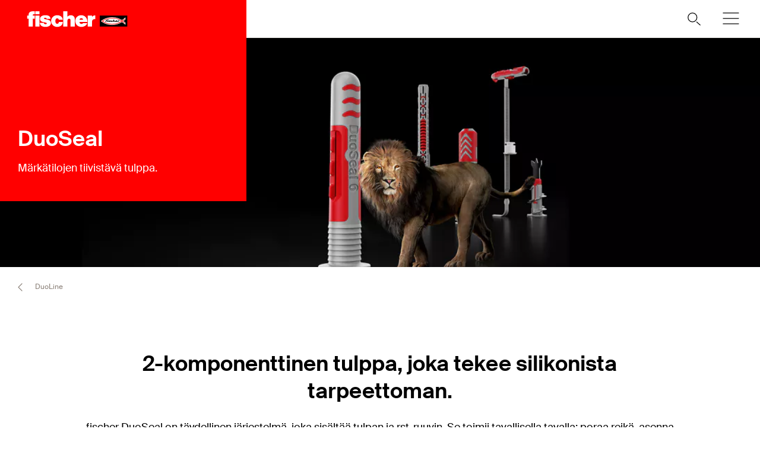

--- FILE ---
content_type: text/html; charset=utf-8
request_url: https://www.fischerfinland.fi/fi-fi/tuotteet/innovaatiot/duoline/duoseal
body_size: 16555
content:



<!DOCTYPE html>
<html lang="fi-FI">

<head>
    <title>DuoSeal - fischer</title>

<script data-cookieconsent="ignore">
    window.dataLayer = window.dataLayer || [];

    function gtag() {
	    window.dataLayer.push(arguments);
    }

	    
	        gtag("consent", "default", {
		        ad_storage: "denied",
		        analytics_storage: "denied",
		        functionality_storage: "denied",
		        security_storage: "granted",
		        wait_for_update: 2000
	        });

	        gtag("set", "ads_data_redaction", true);
        

    (function(w, d, s, l, i) {
        w[l] = w[l] || [];
        w[l].push({
            'gtm.start':
                new Date().getTime(),
            event: 'gtm.js'
        });
        var f = d.getElementsByTagName(s)[0],
            j = d.createElement(s),
            dl = l != 'dataLayer' ? '&l=' + l : '';
        j.async = true;
        j.src =
            'https://www.googletagmanager.com/gtm.js?id=' + i + dl;
        f.parentNode.insertBefore(j, f);
    })(window, document, 'script', 'dataLayer', 'GTM-KN3P235');
</script>

<script id="Cookiebot" src="https://consent.cookiebot.com/uc.js"
        data-cbid="66d8f299-fe5d-46f0-bbb0-441f8f60534a" data-blockingmode="auto" 
        type="text/javascript"></script>
<script>
    document.addEventListener('click', function (event) {
        if (event.target.matches('.fcc__btn-renew')) {
            event.preventDefault();
            Cookiebot.renew();
        }
    }, false);
</script>    <meta charset="UTF-8">
    <meta http-equiv="X-UA-Compatible" content="IE=edge">
    <meta name="viewport" content="width=device-width, initial-scale=1, shrink-to-fit=no">
    <meta name="description" content="Der fischer DuoSeal ist ein 2-Komponenten-D&#252;bel, der das Bohrloch ohne Silikon in allen Nassbereichen komplett abdichtet. Der abdichtende D&#252;bel f&#252;r den Nassbereich">
    <meta name="keywords" content="Abdichtungsd&#252;bel, DuoSeal, D&#252;bel, Nassbereichd&#252;bel, Nassbereich">
    <meta property="og:title" content="">
                <link rel="canonical" href="https://www.fischerfinland.fi/fi-fi/tuotteet/innovaatiot/duoline/duoseal" />
    <link rel="icon" type="image/png" href="/favicon/fischer/favicon-96x96.png" sizes="96x96" />
<link rel="icon" type="image/svg+xml" href="/favicon/fischer/favicon.svg" />
<link rel="shortcut icon" href="/favicon/fischer/favicon.ico" />
<link rel="apple-touch-icon" sizes="180x180" href="/favicon/fischer/apple-touch-icon.png" />
<link rel="manifest" href="/favicon/fischer/site.webmanifest" />
<meta name="theme-color" content="#ff0000">    
    

<link href="/dist/fischer-website-rebrush/css/app-styles-CAoxBwh4.css" rel="stylesheet"/>
<script data-cookieconsent="ignore" type="module" src="/dist/fischer-website-rebrush/assets/main-oeWAvGk0.js" defer></script>

            <link rel="alternate" hreflang="en" href="https://www.fischerfinland.fi/en/products/innovationen/duoline/duoseal" />
            <link rel="alternate" hreflang="fi-FI" href="https://www.fischerfinland.fi/fi-fi/tuotteet/innovaatiot/duoline/duoseal" />
    <!--[if IE]>
        <script src="https://cdnjs.cloudflare.com/ajax/libs/html5shiv/3.7.3/html5shiv.min.js"></script>
        <script src="https://cdnjs.cloudflare.com/ajax/libs/respond.js/1.4.2/respond.min.js"></script>
    <![endif]-->

    
<meta name="VIcurrentDateTime" content="639043120435490390" />
<meta name="VirtualFolder" content="/" />
<script type="text/javascript" src="/layouts/system/VisitorIdentification.js"></script>


    <script type="application/json" class="jss-data">{"catalogIdPath":"","catalogId":null,"host":"www.fischerfinland.fi","uri":"/fi-fi/tuotteet/innovaatiot/duoline/duoseal","postBody":{},"pageId":"{1996EFA8-9375-468E-9829-B0746386B1B1}","pageTemplate":"Content Page","language":"fi-FI","isEditMode":false,"isSecureConnection":true,"isLocal":false,"isTest":false,"isUAT":false,"isProd":true,"isStandalone":false,"isContentManagement":false,"isContentDelivery":true,"isCatalogPage":false,"isProductsPage":false,"isRootCategoryPage":false,"isCategoryPage":false,"isFamilyPage":false,"isVariantPage":false,"isAdminPage":false,"cookies":null,"sitecoreDeploymentEnv":"blue","isSitecoreContent":false}</script>
</head>

<body class="fide">

        <div class="jss-component">
  <div class="root"><div class="component-wrapper component-wrapper--fiwe" data-v-2fb3aa02=""><div><!--[--><!--[--><div class="page-header-fi" data-v-2fb3aa02=""><div class="header-fi header-fi--brand-area header-height" data-v-2fb3aa02="" data-v-83eea953=""><div data-v-83eea953=""><!----><div class="brand-area-fi" data-v-83eea953="" data-v-5fcf0ebb=""><div class="brand-area-fi__box" data-v-5fcf0ebb=""><div class="brand-area-fi__box__header" data-v-5fcf0ebb=""><a href="/fi-fi" class="brand-area-fi__box__logo" data-v-5fcf0ebb=""><picture class="ssr-cloud-image-fi fischer-brand-logo" data-v-5fcf0ebb="" data-v-e732876d=""><!--[--><source media="(max-width: 768px)" srcset="https://media.fischer.group/v7/_media-prod_/national/samples/logos/svg-version/fischer-logo-negativ.svg?func=bound&amp;w=120&amp;h=18 1x,https://media.fischer.group/v7/_media-prod_/national/samples/logos/svg-version/fischer-logo-negativ.svg?func=bound&amp;w=180&amp;h=27 1.5x,https://media.fischer.group/v7/_media-prod_/national/samples/logos/svg-version/fischer-logo-negativ.svg?func=bound&amp;w=240&amp;h=36 2x,https://media.fischer.group/v7/_media-prod_/national/samples/logos/svg-version/fischer-logo-negativ.svg?func=bound&amp;w=360&amp;h=54 3x,https://media.fischer.group/v7/_media-prod_/national/samples/logos/svg-version/fischer-logo-negativ.svg?func=bound&amp;w=480&amp;h=72 4x" data-v-e732876d=""><source media="(max-width: 1440px)" srcset="https://media.fischer.group/v7/_media-prod_/national/samples/logos/svg-version/fischer-logo-negativ.svg?func=bound&amp;w=180&amp;h=27 1x,https://media.fischer.group/v7/_media-prod_/national/samples/logos/svg-version/fischer-logo-negativ.svg?func=bound&amp;w=270&amp;h=40.5 1.5x,https://media.fischer.group/v7/_media-prod_/national/samples/logos/svg-version/fischer-logo-negativ.svg?func=bound&amp;w=360&amp;h=54 2x,https://media.fischer.group/v7/_media-prod_/national/samples/logos/svg-version/fischer-logo-negativ.svg?func=bound&amp;w=540&amp;h=81 3x,https://media.fischer.group/v7/_media-prod_/national/samples/logos/svg-version/fischer-logo-negativ.svg?func=bound&amp;w=720&amp;h=108 4x" data-v-e732876d=""><!--]--><img loading="lazy" src="https://media.fischer.group/v7/_media-prod_/national/samples/logos/svg-version/fischer-logo-negativ.svg?func=bound&amp;w=200&amp;h=30" srcset="https://media.fischer.group/v7/_media-prod_/national/samples/logos/svg-version/fischer-logo-negativ.svg?func=bound&amp;w=200&amp;h=30 1x,https://media.fischer.group/v7/_media-prod_/national/samples/logos/svg-version/fischer-logo-negativ.svg?func=bound&amp;w=300&amp;h=45 1.5x,https://media.fischer.group/v7/_media-prod_/national/samples/logos/svg-version/fischer-logo-negativ.svg?func=bound&amp;w=400&amp;h=60 2x,https://media.fischer.group/v7/_media-prod_/national/samples/logos/svg-version/fischer-logo-negativ.svg?func=bound&amp;w=600&amp;h=90 3x,https://media.fischer.group/v7/_media-prod_/national/samples/logos/svg-version/fischer-logo-negativ.svg?func=bound&amp;w=800&amp;h=120 4x" alt="Logo Image" width="200" height="30" data-v-e732876d="" /></source></source></picture></a><ul class="mobile-navigation-bar-fi brand-area-fi__navigation" data-v-5fcf0ebb="" data-v-d41e4985=""><li class="mobile-navigation-bar-fi__item mobile-navigation-bar-fi__item--icon mobile-navigation-bar-fi__search-item" data-v-d41e4985=""><div class="mobile-navigation-bar-fi__item__icon mobile-navigation-bar-fi__search-icon" data-test="naviation" data-test-2="mobile-search-icon" data-v-d41e4985=""><svg xmlns="http://www.w3.org/2000/svg" xmlns:xlink="http://www.w3.org/1999/xlink" xml:space="preserve" x="0px" y="0px" version="1.1" viewBox="0 0 44 44" class="icon-fi icon-fi-search mobile-navigation-bar-fi__item__icon mobile-navigation-bar-fi__item__icon" data-v-d41e4985=""><g transform="translate(-33.488 -320.904)" class=""><circle cx="53.1" cy="340.6" r="6.6" class="icon-fi--no-fill icon-fi--with-stroke"></circle><line x1="64.5" x2="59.3" y1="351.9" y2="347.3" class="icon-fi--stroke-linecap-round icon-fi--no-fill icon-fi--with-stroke"></line></g></svg></div></li><!--[--><!--]--><li class="mobile-navigation-bar-fi__item mobile-navigation-bar-fi__item--icon" data-test="naviation" data-test-2="mobile-menu-open" data-v-d41e4985=""><svg xmlns="http://www.w3.org/2000/svg" xmlns:xlink="http://www.w3.org/1999/xlink" xml:space="preserve" x="0px" y="0px" version="1.1" viewBox="0 0 44 44" class="icon-fi icon-fi-menu mobile-navigation-bar-fi__item__icon mobile-navigation-bar-fi__item__icon" data-v-d41e4985=""><g transform="translate(-2.171 -5.375)" class=""><line x1="12.7" x2="35.6" y1="27.4" y2="27.4" class="icon-fi--stroke-linecap-round icon-fi--stroke-linejoin-round icon-fi--no-fill icon-fi--with-stroke"></line><line x1="12.7" x2="35.6" y1="19.4" y2="19.4" class="icon-fi--stroke-linecap-round icon-fi--stroke-linejoin-round icon-fi--no-fill icon-fi--with-stroke"></line><line x1="12.7" x2="35.6" y1="35.4" y2="35.4" class="icon-fi--stroke-linecap-round icon-fi--stroke-linejoin-round icon-fi--no-fill icon-fi--with-stroke"></line></g></svg></li></ul></div><div class="brand-area-fi__box--text" data-v-5fcf0ebb=""><div class="brand-area-content-fi__wrapper" data-v-5fcf0ebb="" data-v-f5a57790=""><div style="left:calc(0 * -100%);width:100%;" class="brand-area-content-fi__slide" data-v-f5a57790=""><!--[--><div class="brand-area-content-fi" data-v-f5a57790=""><div class="brand-area-content-fi__headline" data-v-f5a57790="">DuoSeal</div><div class="brand-area-content-fi__subheadline" data-v-f5a57790="">Märkätilojen tiivistävä tulppa.</div><!----></div><!--]--></div></div></div></div></div><div class="header-top-fi header-top-fi--ssr" data-v-83eea953="" data-v-357945f4=""><!----><!----><div class="header-top-fi__container" data-v-357945f4=""><div class="header-top-fi__left" data-v-357945f4=""><a href="/fi-fi" class="header-top-fi__logo" data-v-357945f4=""><picture class="ssr-cloud-image-fi logo-header-fi fischer-brand-logo" data-v-357945f4="" data-v-7face6bc="" data-v-e732876d=""><!--[--><source media="(max-width: 768px)" srcset="https://media.fischer.group/v7/_media-prod_/national/samples/logos/svg-version/fischer-logo.svg?func=bound&amp;w=120&amp;h=18 1x,https://media.fischer.group/v7/_media-prod_/national/samples/logos/svg-version/fischer-logo.svg?func=bound&amp;w=180&amp;h=27 1.5x,https://media.fischer.group/v7/_media-prod_/national/samples/logos/svg-version/fischer-logo.svg?func=bound&amp;w=240&amp;h=36 2x,https://media.fischer.group/v7/_media-prod_/national/samples/logos/svg-version/fischer-logo.svg?func=bound&amp;w=360&amp;h=54 3x,https://media.fischer.group/v7/_media-prod_/national/samples/logos/svg-version/fischer-logo.svg?func=bound&amp;w=480&amp;h=72 4x" data-v-e732876d=""><source media="(max-width: 1440px)" srcset="https://media.fischer.group/v7/_media-prod_/national/samples/logos/svg-version/fischer-logo.svg?func=bound&amp;w=180&amp;h=27 1x,https://media.fischer.group/v7/_media-prod_/national/samples/logos/svg-version/fischer-logo.svg?func=bound&amp;w=270&amp;h=40.5 1.5x,https://media.fischer.group/v7/_media-prod_/national/samples/logos/svg-version/fischer-logo.svg?func=bound&amp;w=360&amp;h=54 2x,https://media.fischer.group/v7/_media-prod_/national/samples/logos/svg-version/fischer-logo.svg?func=bound&amp;w=540&amp;h=81 3x,https://media.fischer.group/v7/_media-prod_/national/samples/logos/svg-version/fischer-logo.svg?func=bound&amp;w=720&amp;h=108 4x" data-v-e732876d=""><!--]--><img loading="lazy" src="https://media.fischer.group/v7/_media-prod_/national/samples/logos/svg-version/fischer-logo.svg?func=bound&amp;w=200&amp;h=30" srcset="https://media.fischer.group/v7/_media-prod_/national/samples/logos/svg-version/fischer-logo.svg?func=bound&amp;w=200&amp;h=30 1x,https://media.fischer.group/v7/_media-prod_/national/samples/logos/svg-version/fischer-logo.svg?func=bound&amp;w=300&amp;h=45 1.5x,https://media.fischer.group/v7/_media-prod_/national/samples/logos/svg-version/fischer-logo.svg?func=bound&amp;w=400&amp;h=60 2x,https://media.fischer.group/v7/_media-prod_/national/samples/logos/svg-version/fischer-logo.svg?func=bound&amp;w=600&amp;h=90 3x,https://media.fischer.group/v7/_media-prod_/national/samples/logos/svg-version/fischer-logo.svg?func=bound&amp;w=800&amp;h=120 4x" alt="Logo Image" width="200" height="30" data-v-e732876d="" /></source></source></picture></a><div class="header-top-fi__navigation" data-v-357945f4=""><ul class="navigation-bar-fi header-top-fi__navigation-bar" data-v-357945f4="" data-v-91266151=""><li id="navigation-bar-fi--marker" data-v-91266151=""></li><!--[--><!--[--><li class="navigation-bar-fi__item" data-test="navigation" data-test-2="Tuotteet" data-test-3="products" data-v-91266151=""><span class="navigation-bar-fi__item--text" data-v-91266151="">Tuotteet</span></li><!--]--><!--[--><li class="navigation-bar-fi__item" data-test="navigation" data-test-2="Kestävyys" data-v-91266151=""><a href="https://www.fischer.group/en/sustainability" target="_blank" rel="noopener noreferrer" class="navigation-bar-fi__item--text" data-v-91266151="">Kestävyys</a></li><!--]--><!--[--><li class="navigation-bar-fi__item" data-test="navigation" data-test-2="Palvelut" data-v-91266151=""><span class="navigation-bar-fi__item--text" data-v-91266151="">Palvelut</span></li><!--]--><!--[--><li class="navigation-bar-fi__item" data-test="navigation" data-test-2=" Ammattiosaaminen" data-v-91266151=""><span class="navigation-bar-fi__item--text" data-v-91266151=""> Ammattiosaaminen</span></li><!--]--><!--[--><li class="navigation-bar-fi__item" data-test="navigation" data-test-2="fischer group" data-v-91266151=""><span class="navigation-bar-fi__item--text" data-v-91266151="">fischer group</span></li><!--]--><!--[--><li class="navigation-bar-fi__item--last-text navigation-bar-fi__item" data-test="navigation" data-test-2="Ota yhteytta" data-v-91266151=""><a href="/fi-fi/employes" target="" class="navigation-bar-fi__item--text" data-v-91266151="">Ota yhteytta</a></li><!--]--><!--]--><!--[--><!--[--><!--[--><li class="navigation-bar-fi__item navigation-bar-fi__item--icon navigation-bar-fi__item-Internationalisierung-selectCountry" data-v-91266151=""><div class="service-navigation-item-fi" data-v-91266151="" data-v-850970df=""><a class="service-navigation-item-fi__link" href="/fi-fi/select-your-country" aria-label="Select your country" data-test-2="selectCountry" data-test="navigation" data-v-850970df=""><div class="service-navigation-item-fi__link-icon" data-v-850970df=""><div class="fi-relative" data-v-850970df=""><svg xmlns="http://www.w3.org/2000/svg" xmlns:xlink="http://www.w3.org/1999/xlink" xml:space="preserve" x="0px" y="0px" version="1.1" viewBox="0 0 44 44" class="icon-fi icon-fi-globe" alt="Select your country" data-v-850970df=""><g class=""><g transform="translate(-44.124 29.157) rotate(-60)" class=""><path d="M36,44.2c1.3,1,2.1,2.3,2.3,4c1.3-0.1,2.3-1.9,3.7-1c1.2,1.2,2.8,0.3,4.2-0.7" class="icon-fi--stroke-linecap-round icon-fi--stroke-linejoin-round icon-fi--no-fill icon-fi--with-stroke"></path><path d="M29.6,56.3l3.5-3c2.1-0.5,2.7,0.7,4-0.4c0.7-1.6,0-4.1-1.7-4.1l-2.6,0.7l-1.6-1.6" class="icon-fi--stroke-linecap-round icon-fi--stroke-linejoin-round icon-fi--no-fill icon-fi--with-stroke"></path><path d="M49,56l-3.6-0.7c0.8,2.1,0.5,3.2-1,3.3c-1.8-0.2-3.5-1.2-4.6-2.6c-0.7,1.8-2.1,1.5-2.2,3.4
			l0.5,4.2" class="icon-fi--stroke-linecap-round icon-fi--stroke-linejoin-round icon-fi--no-fill icon-fi--with-stroke"></path></g><circle cx="22" cy="22" r="10" class="icon-fi--stroke-linecap-round icon-fi--stroke-linejoin-round icon-fi--no-fill icon-fi--with-stroke"></circle></g></svg><!----><!----></div><!----></div></a></div></li><!--]--><!--]--><!--]--></ul><ul class="mobile-navigation-bar-fi header-top-fi__mobile-navigation-bar" data-v-357945f4="" data-v-d41e4985=""><li class="mobile-navigation-bar-fi__item mobile-navigation-bar-fi__item--icon mobile-navigation-bar-fi__search-item" data-v-d41e4985=""><div class="mobile-navigation-bar-fi__item__icon mobile-navigation-bar-fi__search-icon" data-test="naviation" data-test-2="mobile-search-icon" data-v-d41e4985=""><svg xmlns="http://www.w3.org/2000/svg" xmlns:xlink="http://www.w3.org/1999/xlink" xml:space="preserve" x="0px" y="0px" version="1.1" viewBox="0 0 44 44" class="icon-fi icon-fi-search mobile-navigation-bar-fi__item__icon mobile-navigation-bar-fi__item__icon" data-v-d41e4985=""><g transform="translate(-33.488 -320.904)" class=""><circle cx="53.1" cy="340.6" r="6.6" class="icon-fi--no-fill icon-fi--with-stroke"></circle><line x1="64.5" x2="59.3" y1="351.9" y2="347.3" class="icon-fi--stroke-linecap-round icon-fi--no-fill icon-fi--with-stroke"></line></g></svg></div></li><!--[--><!--]--><li class="mobile-navigation-bar-fi__item mobile-navigation-bar-fi__item--icon" data-test="naviation" data-test-2="mobile-menu-open" data-v-d41e4985=""><svg xmlns="http://www.w3.org/2000/svg" xmlns:xlink="http://www.w3.org/1999/xlink" xml:space="preserve" x="0px" y="0px" version="1.1" viewBox="0 0 44 44" class="icon-fi icon-fi-menu mobile-navigation-bar-fi__item__icon mobile-navigation-bar-fi__item__icon" data-v-d41e4985=""><g transform="translate(-2.171 -5.375)" class=""><line x1="12.7" x2="35.6" y1="27.4" y2="27.4" class="icon-fi--stroke-linecap-round icon-fi--stroke-linejoin-round icon-fi--no-fill icon-fi--with-stroke"></line><line x1="12.7" x2="35.6" y1="19.4" y2="19.4" class="icon-fi--stroke-linecap-round icon-fi--stroke-linejoin-round icon-fi--no-fill icon-fi--with-stroke"></line><line x1="12.7" x2="35.6" y1="35.4" y2="35.4" class="icon-fi--stroke-linecap-round icon-fi--stroke-linejoin-round icon-fi--no-fill icon-fi--with-stroke"></line></g></svg></li></ul></div></div><div class="header-top-fi__right" data-v-357945f4=""><div class="search-box-fi search-box-fi--desktop" data-v-357945f4="" data-v-fc556ce6=""><div class="text-input-fi text-input-fi--icon text-input-fi--white text-input-fi--not-mounted search-box-fi__input no-highlight" data-v-fc556ce6=""><div class="text-input-fi__field"><label class="label-fi preferNonApp label-fi--80 text-input-fi__label" for="search-box-header-top" data-v-1e1f77e1=""><!--[-->Hakutermi<!--]--><!----></label><!----><input id="search-box-header-top" value="" class="input-fi text-input-fi__input --color-white input-label-fi" name="search" type="search" autocomplete="off" readonly="" data-test="search-input" /><!----><div class="text-input-fi__icons"><!----><div class="text-input-fi__icon"><svg xmlns="http://www.w3.org/2000/svg" xmlns:xlink="http://www.w3.org/1999/xlink" xml:space="preserve" x="0px" y="0px" version="1.1" viewBox="0 0 44 44" class="icon-fi icon-fi-search"><g transform="translate(-33.488 -320.904)" class=""><circle cx="53.1" cy="340.6" r="6.6" class="icon-fi--no-fill icon-fi--with-stroke"></circle><line x1="64.5" x2="59.3" y1="351.9" y2="347.3" class="icon-fi--stroke-linecap-round icon-fi--no-fill icon-fi--with-stroke"></line></g></svg></div><!----><!----></div></div><!----></div></div><!----></div></div><!----><!----></div><div class="header-fi__divider header-fi__divider--brand" data-v-83eea953=""></div><!----><div class="mobile-navigation-flyout-fi" data-v-83eea953="" data-v-00f3801a=""><!----><div data-v-00f3801a="" data-v-391e5134=""><!----></div></div><div class="component-wrapper component-wrapper--fiwe" data-v-83eea953=""><div><!--[--><!--[--><div class="header-media-fi header-media-fi--breadcrumb"><!--[--><div class="header-media-item-fi"><div class="header-media-item-fi__image"><picture><source media="(max-width: 767px)" srcset="https://media.fischer.group/v7/_media-prod_/fixing-systems/rebrush/fide/produkte/innovationen/duopower-duotec-duoblade-duoline/duoseal-1534x640.jpg?iar=0&amp;h=260&amp;func=crop&amp;org_if_sml=0"><source media="(max-width: 1439px)" srcset="https://media.fischer.group/v7/_media-prod_/fixing-systems/rebrush/fide/produkte/innovationen/duopower-duotec-duoblade-duoline/duoseal-2064x772.jpg?iar=0&amp;h=386&amp;func=crop&amp;org_if_sml=0"><img src="https://media.fischer.group/v7/_media-prod_/fixing-systems/rebrush/fide/produkte/innovationen/duopower-duotec-duoblade-duoline/duoseal-3840x1296.jpg?iar=0&amp;h=648&amp;func=crop&amp;org_if_sml=0" alt="DuoSeal" /></source></source></picture></div></div><!--]--></div><!--]--><!--]--></div></div><div class="breadcrumb-fi" data-v-83eea953="" data-v-a4a3dd41=""><div class="grid-container-fi fi-max-w-xl fi-container" data-v-a4a3dd41=""><div class="fi-grid fi-grid-cols-12 fi-gap-small md:fi-gap-large"><!--[--><div class="breadcrumb-fi__container fi-col-span-full" data-v-a4a3dd41=""><!----><!----><ul class="breadcrumb-fi__list" data-v-a4a3dd41=""><!--[--><li class="breadcrumb-fi__list__item" data-v-a4a3dd41=""><a href="/fi-fi" title="Etusivu" class="breadcrumb-fi__list__item--link" data-v-a4a3dd41="">Etusivu</a></li><li class="breadcrumb-fi__list__item" data-v-a4a3dd41=""><a href="/fi-fi/tuotteet" title="Tuotteet" class="breadcrumb-fi__list__item--link" data-v-a4a3dd41="">Tuotteet</a></li><li class="breadcrumb-fi__list__item" data-v-a4a3dd41=""><a href="/fi-fi/tuotteet/innovaatiot" title="Innovaatiot" class="breadcrumb-fi__list__item--link" data-v-a4a3dd41="">Innovaatiot</a></li><li class="breadcrumb-fi__list__item" data-v-a4a3dd41=""><a href="/fi-fi/tuotteet/innovaatiot/duoline" title="DuoLine" class="breadcrumb-fi__list__item--link" data-v-a4a3dd41="">DuoLine</a></li><li class="breadcrumb-fi__list__item" data-v-a4a3dd41=""><span class="breadcrumb-fi__list__item--active" data-v-a4a3dd41="">DuoSeal</span></li><!--]--></ul><div class="breadcrumb-fi__mobile" data-v-a4a3dd41=""><a href="/fi-fi/tuotteet/innovaatiot/duoline" title="DuoLine" class="breadcrumb-fi__list__item--link breadcrumb-fi__mobile__link" data-v-a4a3dd41=""><svg xmlns="http://www.w3.org/2000/svg" xmlns:xlink="http://www.w3.org/1999/xlink" xml:space="preserve" x="0px" y="0px" version="1.1" viewBox="0 0 44 44" class="icon-fi icon-fi-chevron-down icon-fi--90 breadcrumb-fi__mobile__link__icon icon-fi--90 breadcrumb-fi__mobile__link__icon" data-v-a4a3dd41=""><path d="M16,19l6,6l6-6" class="icon-fi--stroke-linecap-round icon-fi--stroke-linejoin-round icon-fi--no-fill icon-fi--with-stroke"></path></svg> DuoLine</a></div></div><!--]--></div></div><script type="application/ld+json" data-v-a4a3dd41="">{"@context":"https://schema.org","@type":"BreadcrumbList","itemListElement":[{"@type":"ListItem","position":1,"name":"Etusivu","item":"https://www.fischerfinland.fi/fi-fi"},{"@type":"ListItem","position":2,"name":"Tuotteet","item":"https://www.fischerfinland.fi/fi-fi/tuotteet"},{"@type":"ListItem","position":3,"name":"Innovaatiot","item":"https://www.fischerfinland.fi/fi-fi/tuotteet/innovaatiot"},{"@type":"ListItem","position":4,"name":"DuoLine","item":"https://www.fischerfinland.fi/fi-fi/tuotteet/innovaatiot/duoline"},{"@type":"ListItem","position":5,"name":"DuoSeal"}]}</script></div><!----></div><!----></div><!----><!----></div><!----><!--]--><!--]--></div></div></div>
  <script type="application/json" data-ssr="9" class="__JSS_STATE__">{"sitecore":{"rendering":{"name":"PageHeaderFi","uid":"d78da05c-daf8-4838-9028-8c8dee3429ad","dataSource":"{84AAC741-2008-46DF-BE64-5AF8F85EEC97}","componentName":"PageHeaderFi","enableXPE":true,"considerSessionState":false,"cookies":"app-view handlingfeelimit2"},"dataSource":{"brandAreaHeadlineTags":{"value":false},"brandAreaSubheadline":{"value":"Märkätilojen tiivistävä tulppa."},"brandAreaHeadline":{"value":"DuoSeal"},"showBrandArea":{"value":true},"showBreadcrumb":{"value":true},"showHeaderMedia":{"value":true},"slideElements":[{"id":"1fea0f72-253c-4cfc-b9ab-6a7c766ab170","url":"\u002Ffi-fi\u002Ftuotteet\u002Finnovaatiot\u002Fduoline\u002Fduoseal\u002Fcontent\u002Ffipageheader\u002Fheaderslide---duoseal","name":"HeaderSlide - DuoSeal","displayName":"HeaderSlide - DuoSeal","fields":{"videoMp4Link":{"value":{"href":""}},"videoWebmLink":{"value":{"href":""}},"controls":{"value":false},"muted":{"value":false},"loop":{"value":false},"videoYoutubeLink":{"value":{"href":""}},"autoplay":{"value":false},"videoMp4TabletLink":{"value":{"href":""}},"videoMp4MobileLink":{"value":{"href":""}},"videoWebmMobileLink":{"value":{"href":""}},"videoWebmTabletLink":{"value":{"href":""}},"image":{"value":{"src":"https:\u002F\u002Fwww.fischerfinland.fi\u002F-\u002Fmedia\u002Ffixing-systems\u002Frebrush\u002Ffide\u002Fprodukte\u002Finnovationen\u002Fduopower-duotec-duoblade-duoline\u002Fduoseal-3840x1296.jpg?iar=0","alt":"","width":"3840","height":"1296"}},"link":{"value":{"href":""}},"buttonText":{"value":""},"isButton":{"value":false},"imageTablet":{"value":{"src":"https:\u002F\u002Fwww.fischerfinland.fi\u002F-\u002Fmedia\u002Ffixing-systems\u002Frebrush\u002Ffide\u002Fprodukte\u002Finnovationen\u002Fduopower-duotec-duoblade-duoline\u002Fduoseal-2064x772.jpg?iar=0","alt":"","width":"2046","height":"722"}},"headline":{"value":"DuoSeal"},"subheadline":{"value":"Märkätilojen tiivistävä tulppa."},"imageMobile":{"value":{"src":"https:\u002F\u002Fwww.fischerfinland.fi\u002F-\u002Fmedia\u002Ffixing-systems\u002Frebrush\u002Ffide\u002Fprodukte\u002Finnovationen\u002Fduopower-duotec-duoblade-duoline\u002Fduoseal-1534x640.jpg?iar=0","alt":"","width":"1534","height":"640"}}}}],"autoPlay":{"value":false},"chatBotEnabled":{"value":false}},"placeholders":{},"context":{"pageEditing":false,"site":{"name":"www.fischerfinland.fi"}},"settings":{"site":{"dictionary":{"id":"977111d3-1ec4-4f36-b637-3a1a3f4eb179","timestamp":"2026-01-15T13:26:43.3138919+00:00"}}}}}</script>
</div>

    
    <div class="jss-component">
  <div class="root"><div class="component-wrapper component-wrapper--fiwe"><div><!--[--><!--[--><div class="section-divider-fi section-divider-fi--small"></div><!--]--><!--]--></div></div></div>
</div><div class="jss-component">
  <div class="root"><div class="component-wrapper component-wrapper--fiwe"><div><!--[--><!--[--><div class="grid-container-fi fi-max-w-xl fi-container text-one-column-fi text-one-column-fi--centered"><div class="fi-grid fi-grid-cols-12 fi-gap-small md:fi-gap-large"><!--[--><div class="fi-col-start-1 fi-col-end-13 md:fi-col-start-2 md:fi-col-end-12 lg:fi-col-start-3 lg:fi-col-end-11"><div class="richtext-fi"><div><h2 class="small">2-komponenttinen tulppa, joka tekee silikonista tarpeettoman.</h2>
<p>fischer DuoSeal on täydellinen järjestelmä, joka sisältää tulpan ja rst-ruuvin.&nbsp;<span style="color: rgb(var(--color-black));">Se toimii tavallisella tavalla: poraa reikä, asenna tulppa, kiinnitä esine ruuvilla, kiristä ja valmis. Mukana tulevan rst-ruuvin kanssa ratkaisu on ihanteellinen porattujen kaakelireikien tiivistämiseen ilman tiivistysmassaa.&nbsp;</span><span style="color: rgb(var(--color-black));">Tämä tarkoittaa, että rakenteiden kosteusvauriot ovat mennyttä aikaa.</span></p><p /></div><!----><!--[--><!--]--></div></div><!--]--></div></div><!--]--><!--]--></div></div></div>
  <script type="application/json" data-ssr="2" class="__JSS_STATE__">{"sitecore":{"rendering":{"name":"TextOneColumnFi","uid":"3a555d05-9179-4be0-a5f3-36be6d436363","dataSource":"{581E223E-6020-44B5-A21B-08345CA1E3BA}","componentName":"TextOneColumnFi","enableXPE":true,"considerSessionState":false,"cookies":""},"dataSource":{"dark":{"value":false},"text":{"value":"\u003Ch2 class=\"small\"\u003E2-komponenttinen tulppa, joka tekee silikonista tarpeettoman.\u003C\u002Fh2\u003E\n\u003Cp\u003Efischer DuoSeal on täydellinen järjestelmä, joka sisältää tulpan ja rst-ruuvin.&nbsp;\u003Cspan style=\"color: rgb(var(--color-black));\"\u003ESe toimii tavallisella tavalla: poraa reikä, asenna tulppa, kiinnitä esine ruuvilla, kiristä ja valmis. Mukana tulevan rst-ruuvin kanssa ratkaisu on ihanteellinen porattujen kaakelireikien tiivistämiseen ilman tiivistysmassaa.&nbsp;\u003C\u002Fspan\u003E\u003Cspan style=\"color: rgb(var(--color-black));\"\u003ETämä tarkoittaa, että rakenteiden kosteusvauriot ovat mennyttä aikaa.\u003C\u002Fspan\u003E\u003C\u002Fp\u003E\u003Cp \u002F\u003E"},"centered":{"value":true},"wideContent":{"value":false}},"placeholders":{},"context":{"pageEditing":false,"site":{"name":"www.fischerfinland.fi"}},"customData":null,"settings":{"site":{"dictionary":{"id":"977111d3-1ec4-4f36-b637-3a1a3f4eb179","timestamp":"2026-01-17T15:11:27.6496282+00:00"}}}}}</script>
<link rel="modulepreload" as="script" fetchpriority="low" crossorigin="" href="https://www.fischerfinland.fi/dist/fischer-website-rebrush/assets/TextOneColumnFi-CS4EAo43.js" />
<script type="application/json" class="__JS_PRELOAD__">["/dist/fischer-website-rebrush/assets/TextOneColumnFi-CS4EAo43.js"]</script>
</div><div class="jss-component">
  <div class="root"><div class="component-wrapper component-wrapper--fiwe"><div><!--[--><!--[--><div class="section-divider-fi section-divider-fi--small"></div><!--]--><!--]--></div></div></div>
</div><div class="jss-component">
  <div class="root"><div class="component-wrapper component-wrapper--fiwe icon-text-fi" data-v-82a7a176=""><div><!--[--><!--[--><div class="grid-container-fi fi-max-w-xl fi-container" data-v-82a7a176=""><div class="fi-grid fi-grid-cols-12 fi-gap-small md:fi-gap-large"><!--[--><div class="fi-col-start-1 fi-col-end-13 md:fi-col-start-2 md:fi-col-end-12 lg:fi-col-start-3 lg:fi-col-end-11" data-v-82a7a176=""><h2 class="headline-fi fi-text-size-df-30 fi-text-black icon-text-fi__headline" data-v-82a7a176="" data-v-a5d72aae=""><!--[--><span data-v-a5d72aae="">Hyödyt</span><!--]--></h2><div class="icon-text-fi__elements" data-v-82a7a176=""><!--[--><div class="icon-text-element-fi" data-v-82a7a176="" data-v-cc32ff61=""><div class="icon-text-element-fi__container" data-v-cc32ff61=""><span class="icon-text-element-fi__icon icon-text-element-fi__icon--default" data-v-cc32ff61=""><svg xmlns="http://www.w3.org/2000/svg" xmlns:xlink="http://www.w3.org/1999/xlink" xml:space="preserve" x="0px" y="0px" version="1.1" viewBox="0 0 44 44" class="icon-fi icon-fi-check icon-1x icon-text-element-fi__icon-svg icon-1x icon-text-element-fi__icon-svg" data-v-cc32ff61=""><path d="M30,16.5l-11,11l-5-5" class="icon-fi--stroke-linecap-round icon-fi--stroke-linejoin-round icon-fi--no-fill icon-fi--with-stroke"></path></svg></span><!--[--><div class="headline-fi fi-text-size-df-24 fi-text-black icon-text-element-fi__headline sm:fi-mb-6" data-v-cc32ff61="" data-v-a5d72aae=""><!--[--><span data-v-a5d72aae="">Rakenteellisten vaurioiden ehkäisy</span><!--]--></div><div class="icon-text-element-fi__text" data-v-cc32ff61="">DuoSeal tiivistää kaakeleiden reiät täysin ilman tiivistysmassoja ja estää siten rakenteiden kosteusvauriot. </div><!--]--></div></div><div class="icon-text-element-fi" data-v-82a7a176="" data-v-cc32ff61=""><div class="icon-text-element-fi__container" data-v-cc32ff61=""><span class="icon-text-element-fi__icon icon-text-element-fi__icon--default" data-v-cc32ff61=""><svg xmlns="http://www.w3.org/2000/svg" xmlns:xlink="http://www.w3.org/1999/xlink" xml:space="preserve" x="0px" y="0px" version="1.1" viewBox="0 0 44 44" class="icon-fi icon-fi-check icon-1x icon-text-element-fi__icon-svg icon-1x icon-text-element-fi__icon-svg" data-v-cc32ff61=""><path d="M30,16.5l-11,11l-5-5" class="icon-fi--stroke-linecap-round icon-fi--stroke-linejoin-round icon-fi--no-fill icon-fi--with-stroke"></path></svg></span><!--[--><div class="headline-fi fi-text-size-df-24 fi-text-black icon-text-element-fi__headline sm:fi-mb-6" data-v-cc32ff61="" data-v-a5d72aae=""><!--[--><span data-v-a5d72aae="">Sisältää ruostumattoman ruuvin</span><!--]--></div><div class="icon-text-element-fi__text" data-v-cc32ff61="">Ruostumaton ruuvi on suunniteltu asennettavaksi nimenomaan märkätiloihin. </div><!--]--></div></div><div class="icon-text-element-fi" data-v-82a7a176="" data-v-cc32ff61=""><div class="icon-text-element-fi__container" data-v-cc32ff61=""><span class="icon-text-element-fi__icon icon-text-element-fi__icon--default" data-v-cc32ff61=""><svg xmlns="http://www.w3.org/2000/svg" xmlns:xlink="http://www.w3.org/1999/xlink" xml:space="preserve" x="0px" y="0px" version="1.1" viewBox="0 0 44 44" class="icon-fi icon-fi-check icon-1x icon-text-element-fi__icon-svg icon-1x icon-text-element-fi__icon-svg" data-v-cc32ff61=""><path d="M30,16.5l-11,11l-5-5" class="icon-fi--stroke-linecap-round icon-fi--stroke-linejoin-round icon-fi--no-fill icon-fi--with-stroke"></path></svg></span><!--[--><div class="headline-fi fi-text-size-df-24 fi-text-black icon-text-element-fi__headline sm:fi-mb-6" data-v-cc32ff61="" data-v-a5d72aae=""><!--[--><span data-v-a5d72aae="">Suunniteltu kaakelipinnoille</span><!--]--></div><div class="icon-text-element-fi__text" data-v-cc32ff61="">DuoSeal on tarkoitettu kaakelipinnoille, jotka altistuvat toistuvasti roiskuvalle vedelle ja tilapäisesti seisovalle vedelle. Huomioi kuitenkin yleiset paikalliset määräykset tulppien käytöstä märkätiloissa.</div><!--]--></div></div><div class="icon-text-element-fi" data-v-82a7a176="" data-v-cc32ff61=""><div class="icon-text-element-fi__container" data-v-cc32ff61=""><span class="icon-text-element-fi__icon icon-text-element-fi__icon--default" data-v-cc32ff61=""><svg xmlns="http://www.w3.org/2000/svg" xmlns:xlink="http://www.w3.org/1999/xlink" xml:space="preserve" x="0px" y="0px" version="1.1" viewBox="0 0 44 44" class="icon-fi icon-fi-check icon-1x icon-text-element-fi__icon-svg icon-1x icon-text-element-fi__icon-svg" data-v-cc32ff61=""><path d="M30,16.5l-11,11l-5-5" class="icon-fi--stroke-linecap-round icon-fi--stroke-linejoin-round icon-fi--no-fill icon-fi--with-stroke"></path></svg></span><!--[--><div class="headline-fi fi-text-size-df-24 fi-text-black icon-text-element-fi__headline sm:fi-mb-6" data-v-cc32ff61="" data-v-a5d72aae=""><!--[--><span data-v-a5d72aae="">Asenna varovasti kaakeleihin</span><!--]--></div><div class="icon-text-element-fi__text" data-v-cc32ff61="">Yleistulppa on helppo asentaa kaakeliin varovaisesti.</div><!--]--></div></div><div class="icon-text-element-fi" data-v-82a7a176="" data-v-cc32ff61=""><div class="icon-text-element-fi__container" data-v-cc32ff61=""><span class="icon-text-element-fi__icon icon-text-element-fi__icon--default" data-v-cc32ff61=""><svg xmlns="http://www.w3.org/2000/svg" xmlns:xlink="http://www.w3.org/1999/xlink" xml:space="preserve" x="0px" y="0px" version="1.1" viewBox="0 0 44 44" class="icon-fi icon-fi-check icon-1x icon-text-element-fi__icon-svg icon-1x icon-text-element-fi__icon-svg" data-v-cc32ff61=""><path d="M30,16.5l-11,11l-5-5" class="icon-fi--stroke-linecap-round icon-fi--stroke-linejoin-round icon-fi--no-fill icon-fi--with-stroke"></path></svg></span><!--[--><div class="headline-fi fi-text-size-df-24 fi-text-black icon-text-element-fi__headline sm:fi-mb-6" data-v-cc32ff61="" data-v-a5d72aae=""><!--[--><span data-v-a5d72aae="">Varma kiinnitys kaikissa rakennusmateriaaleissa</span><!--]--></div><div class="icon-text-element-fi__text" data-v-cc32ff61="">Tulpan rakenne takaa pidon kaikissa rakennusmateriaaleissa. DuoSeal pääsee samoihin kuormitusarvoihin perinteisten nailontulppien kanssa.</div><!--]--></div></div><div class="icon-text-element-fi" data-v-82a7a176="" data-v-cc32ff61=""><div class="icon-text-element-fi__container" data-v-cc32ff61=""><span class="icon-text-element-fi__icon icon-text-element-fi__icon--default" data-v-cc32ff61=""><svg xmlns="http://www.w3.org/2000/svg" xmlns:xlink="http://www.w3.org/1999/xlink" xml:space="preserve" x="0px" y="0px" version="1.1" viewBox="0 0 44 44" class="icon-fi icon-fi-check icon-1x icon-text-element-fi__icon-svg icon-1x icon-text-element-fi__icon-svg" data-v-cc32ff61=""><path d="M30,16.5l-11,11l-5-5" class="icon-fi--stroke-linecap-round icon-fi--stroke-linejoin-round icon-fi--no-fill icon-fi--with-stroke"></path></svg></span><!--[--><div class="headline-fi fi-text-size-df-24 fi-text-black icon-text-element-fi__headline sm:fi-mb-6" data-v-cc32ff61="" data-v-a5d72aae=""><!--[--><span data-v-a5d72aae="">Porareikien optimaalinen tiivistys</span><!--]--></div><div class="icon-text-element-fi__text" data-v-cc32ff61="">Pehmeä nailonkaulus mukautuu joustavasti tulpan muotoon ja yhdessä muotoutuvan tulpan rungon kanssa tiivistää porareiän kokonaan.</div><!--]--></div></div><!--]--></div><div class="icon-text-fi__controls" data-v-82a7a176=""><a href="/fi-fi/tuotteet/yleiskiinnikkeet/nailonkiinnikkeet/kostean-tilan-tulppa-duoseal" class="button-fi__primary fi-mt-48 sm:fi-mt-72 lg:fi-mt-96 button-fi--medium" data-v-82a7a176=""><!--[-->Siirry verkkokuvastoomme<!--]--></a><!----></div></div><!--]--></div></div><!--]--><!--]--></div></div></div>
  <script type="application/json" data-ssr="3" class="__JSS_STATE__">{"sitecore":{"rendering":{"name":"IconTextFi","uid":"383b9b71-2108-42b1-829a-366428a06bfc","dataSource":"{3CABF307-F253-426E-96AB-7609DF670499}","componentName":"IconTextFi","enableXPE":true,"considerSessionState":false,"cookies":""},"dataSource":{"link":{"value":{"text":"Siirry verkkokuvastoomme","linktype":"catalog-link","url":"\u002Ffi-fi\u002Ftuotteet\u002Fyleiskiinnikkeet\u002Fnailonkiinnikkeet\u002Fkostean-tilan-tulppa-duoseal","anchor":"","target":"","href":"\u002Ffi-fi\u002Ftuotteet\u002Fyleiskiinnikkeet\u002Fnailonkiinnikkeet\u002Fkostean-tilan-tulppa-duoseal"}},"headline":{"value":"Hyödyt"},"iconTextElements":[{"id":"b3551dba-1d04-4a67-b4a8-979a699507e3","url":"\u002Ffi-fi\u002Ftuotteet\u002Finnovaatiot\u002Fduoline\u002Fduoseal\u002Fcontent\u002Ficontextfi---dueseal---vorteile\u002Ficontextelement---duoseal---abdichtung-in-fliesen","name":"IconTextElement - DuoSeal - Abdichtung in Fliesen","displayName":"IconTextElement - DuoSeal - Abdichtung in Fliesen","fields":{"headline":{"value":"Rakenteellisten vaurioiden ehkäisy"},"text":{"value":"DuoSeal tiivistää kaakeleiden reiät täysin ilman tiivistysmassoja ja estää siten rakenteiden kosteusvauriot. "},"icon":{"value":{}}}},{"id":"d6df5384-dc36-4127-b6fc-09dbc0bef150","url":"\u002Ffi-fi\u002Ftuotteet\u002Finnovaatiot\u002Fduoline\u002Fduoseal\u002Fcontent\u002Ficontextfi---dueseal---vorteile\u002Ficontextelement---duoseal---universalduebel","name":"IconTextElement - DuoSeal - Universalduebel","displayName":"IconTextElement - DuoSeal - Universalduebel","fields":{"headline":{"value":"Sisältää ruostumattoman ruuvin"},"text":{"value":"Ruostumaton ruuvi on suunniteltu asennettavaksi nimenomaan märkätiloihin. "},"icon":{"value":{}}}},{"id":"45e0461f-7a90-46bc-99a1-bb26b0f8a3f0","url":"\u002Ffi-fi\u002Ftuotteet\u002Finnovaatiot\u002Fduoline\u002Fduoseal\u002Fcontent\u002Ficontextfi---dueseal---vorteile\u002Ficontextelement---duoseal---geflieste-flaechen","name":"IconTextElement - DuoSeal - geflieste Flaechen","displayName":"IconTextElement - DuoSeal - geflieste Flaechen","fields":{"headline":{"value":"Suunniteltu kaakelipinnoille"},"text":{"value":"DuoSeal on tarkoitettu kaakelipinnoille, jotka altistuvat toistuvasti roiskuvalle vedelle ja tilapäisesti seisovalle vedelle. Huomioi kuitenkin yleiset paikalliset määräykset tulppien käytöstä märkätiloissa."},"icon":{"value":{}}}},{"id":"dc1c9e85-f1b3-499e-96ed-ca231a128e98","url":"\u002Ffi-fi\u002Ftuotteet\u002Finnovaatiot\u002Fduoline\u002Fduoseal\u002Fcontent\u002Ficontextfi---dueseal---vorteile\u002Ficontextelement---duoseal---mitgelieferte-schrauben","name":"IconTextElement - DuoSeal - mitgelieferte Schrauben","displayName":"IconTextElement - DuoSeal - mitgelieferte Schrauben","fields":{"headline":{"value":"Asenna varovasti kaakeleihin"},"text":{"value":"Yleistulppa on helppo asentaa kaakeliin varovaisesti."},"icon":{"value":{}}}},{"id":"f626fc7e-2936-4b9e-804a-ce508643410e","url":"\u002Ffi-fi\u002Ftuotteet\u002Finnovaatiot\u002Fduoline\u002Fduoseal\u002Fcontent\u002Ficontextfi---dueseal---vorteile\u002Ficontextelement---duoseal---rote-komponente","name":"IconTextElement - DuoSeal - rote Komponente","displayName":"IconTextElement - DuoSeal - rote Komponente","fields":{"headline":{"value":"Varma kiinnitys kaikissa rakennusmateriaaleissa"},"text":{"value":"Tulpan rakenne takaa pidon kaikissa rakennusmateriaaleissa. DuoSeal pääsee samoihin kuormitusarvoihin perinteisten nailontulppien kanssa."},"icon":{"value":{}}}},{"id":"c3677699-a265-42b7-8f57-ce4e1a63d3f5","url":"\u002Ffi-fi\u002Ftuotteet\u002Finnovaatiot\u002Fduoline\u002Fduoseal\u002Fcontent\u002Ficontextfi---dueseal---vorteile\u002Ficontextelement---duoseal---weicher-kunstoffrand","name":"IconTextElement - DuoSeal - weicher Kunstoffrand","displayName":"IconTextElement - DuoSeal - weicher Kunstoffrand","fields":{"headline":{"value":"Porareikien optimaalinen tiivistys"},"text":{"value":"Pehmeä nailonkaulus mukautuu joustavasti tulpan muotoon ja yhdessä muotoutuvan tulpan rungon kanssa tiivistää porareiän kokonaan."},"icon":{"value":{}}}}]},"placeholders":{},"context":{"pageEditing":false,"site":{"name":"www.fischerfinland.fi"}},"customData":null,"settings":{"site":{"dictionary":{"id":"977111d3-1ec4-4f36-b637-3a1a3f4eb179","timestamp":"2026-01-17T15:11:27.6496282+00:00"}}}}}</script>
<link rel="modulepreload" as="script" fetchpriority="low" crossorigin="" href="https://www.fischerfinland.fi/dist/fischer-website-rebrush/assets/IconTextFi-XYfEHlKa.js" />
<link rel="modulepreload" as="script" fetchpriority="low" crossorigin="" href="https://www.fischerfinland.fi/dist/fischer-website-rebrush/assets/IconTextElementFi-BUxaBl9Y.js" />
<script type="application/json" class="__JS_PRELOAD__">["/dist/fischer-website-rebrush/assets/IconTextFi-XYfEHlKa.js","/dist/fischer-website-rebrush/assets/IconTextElementFi-BUxaBl9Y.js"]</script>
</div><div class="jss-component">
  <div class="root"><div class="component-wrapper component-wrapper--fiwe"><div><!--[--><!--[--><div class="section-divider-fi section-divider-fi--small"></div><!--]--><!--]--></div></div></div>
</div><div class="jss-component">
  <div class="root"><div class="component-wrapper component-wrapper--fiwe" data-v-3d17bdfa=""><div><!--[--><!--[--><div class="grid-container-fi fi-max-w-xl fi-container" data-v-3d17bdfa=""><div class="fi-grid fi-grid-cols-12 fi-gap-small md:fi-gap-large"><!--[--><div class="fi-col-start-1 fi-col-end-13 md:fi-col-start-2 md:fi-col-end-12" data-v-3d17bdfa=""><div class="video-fi" data-v-3d17bdfa=""><div class="video-player-fi" data-v-3d17bdfa="" data-v-276043f6=""><!--[--><div class="video-player-fi__preview" style="aspect-ratio: 1.7770114942528736" data-v-276043f6=""><!--[--><!----><!--]--><div class="video-player-fi__overlay" data-v-276043f6=""><div class="video-player-fi__play-button" data-v-276043f6=""><svg xmlns="http://www.w3.org/2000/svg" xmlns:xlink="http://www.w3.org/1999/xlink" xml:space="preserve" x="0px" y="0px" version="1.1" viewBox="0 0 44 44" class="icon-fi icon-fi-play" data-v-276043f6=""><path d="M16,13l14,9l-14,9V13z" class="icon-fi--stroke-linecap-round icon-fi--stroke-linejoin-round icon-fi--no-fill icon-fi--with-stroke"></path></svg></div></div><!--[--><div class="cloud-image-fi__wrapper video-player-fi__image fi-hidden lg:fi-inline-block" data-v-276043f6="" data-v-9455cb9a=""><img class="cloud-image-fi" alt="" height="870" width="1546" style="aspect-ratio:1.7770114942528736;" data-v-9455cb9a="" /></div><div class="cloud-image-fi__wrapper video-player-fi__image fi-hidden md:fi-inline-block lg:fi-hidden" data-v-276043f6="" data-v-9455cb9a=""><img class="cloud-image-fi" alt="" height="870" width="1546" style="aspect-ratio:1.7770114942528736;" data-v-9455cb9a="" /></div><div class="cloud-image-fi__wrapper video-player-fi__image fi-inline-block md:fi-hidden" data-v-276043f6="" data-v-9455cb9a=""><img class="cloud-image-fi" alt="" height="870" width="1546" style="aspect-ratio:1.7770114942528736;" data-v-9455cb9a="" /></div><!--]--></div><div class="video-player-fi__text" data-v-276043f6=""><div class="video-player-fi__badge badge-fi" data-v-276043f6="">fischer DuoSeal</div><div class="video-player-fi__headline" data-v-276043f6="">Märkätilojen tiivistävä tulppa.</div></div><!----><!--]--></div></div></div><!--]--></div></div><!--]--><!--]--></div></div></div>
  <script type="application/json" data-ssr="1" class="__JSS_STATE__">{"sitecore":{"rendering":{"name":"VideoFi","uid":"d14c8ac3-6f1e-4f21-8519-156e9a12e522","dataSource":"{EAC4EE47-FCF5-41E7-A0A3-55547D01FEF0}","componentName":"VideoFi","enableXPE":true,"considerSessionState":false,"cookies":""},"dataSource":{"videoWebmLink":{"value":{"href":""}},"videoWebmTabletLink":{"value":{"href":""}},"videoMp4TabletLink":{"value":{"href":""}},"videoMp4MobileLink":{"value":{"href":""}},"videoWebmMobileLink":{"value":{"href":""}},"videoMp4Link":{"value":{"href":""}},"videoYoutubeLink":{"value":{"linktype":"external","url":"https:\u002F\u002Fyoutu.be\u002FoTrL1okDjww","href":"https:\u002F\u002Fyoutu.be\u002FoTrL1okDjww"}},"image":{"value":{"src":"https:\u002F\u002Fwww.fischerfinland.fi\u002F-\u002Fmedia\u002Ffixing-systems\u002Frebrush\u002Ffide\u002Fprodukte\u002Finnovationen\u002Fduoseal\u002Fduoseal-video-1546.jpg?iar=0","alt":"","width":"1546","height":"870"}},"loop":{"value":false},"muted":{"value":false},"controls":{"value":false},"autoplay":{"value":false},"modal":{"value":false},"videoHeadline":{"value":"Märkätilojen tiivistävä tulppa."},"videoTag":{"value":"fischer DuoSeal"}},"placeholders":{},"context":{"pageEditing":false,"site":{"name":"www.fischerfinland.fi"}},"customData":null,"settings":{"site":{"dictionary":{"id":"977111d3-1ec4-4f36-b637-3a1a3f4eb179","timestamp":"2026-01-17T15:11:27.6496282+00:00"}}}}}</script>
<link rel="modulepreload" as="script" fetchpriority="low" crossorigin="" href="https://www.fischerfinland.fi/dist/fischer-website-rebrush/assets/VideoFi-BBPoSvb0.js" />
<script type="application/json" class="__JS_PRELOAD__">["/dist/fischer-website-rebrush/assets/VideoFi-BBPoSvb0.js"]</script>
</div><div class="jss-component">
  <div class="root"><div class="component-wrapper component-wrapper--fiwe"><div><!--[--><!--[--><div class="section-divider-fi section-divider-fi--small"></div><!--]--><!--]--></div></div></div>
</div><div class="jss-component">
  <div class="root"><div class="component-wrapper component-wrapper--fiwe"><div><!--[--><!--[--><div class="grid-container-fi fi-max-w-xl fi-container text-one-column-fi"><div class="fi-grid fi-grid-cols-12 fi-gap-small md:fi-gap-large"><!--[--><div class="fi-col-start-1 fi-col-end-13 md:fi-col-start-2 md:fi-col-end-12 lg:fi-col-start-3 lg:fi-col-end-11"><div class="richtext-fi"><div><h2 class="small">Ominaisuudet</h2>
<br class="t-last-br" /></div><!----><!--[--><!--]--></div></div><!--]--></div></div><!--]--><!--]--></div></div></div>
  <script type="application/json" data-ssr="1" class="__JSS_STATE__">{"sitecore":{"rendering":{"name":"TextOneColumnFi","uid":"b6a40639-ebf8-40da-8c75-6f9f9a0a0827","dataSource":"{A510FE41-1D58-495D-BA6D-AC19573A0C4C}","componentName":"TextOneColumnFi","enableXPE":true,"considerSessionState":false,"cookies":""},"dataSource":{"dark":{"value":false},"text":{"value":"\u003Ch2 class=\"small\"\u003EOminaisuudet\u003C\u002Fh2\u003E\n\u003Cbr class=\"t-last-br\" \u002F\u003E"},"centered":{"value":false},"wideContent":{"value":false}},"placeholders":{},"context":{"pageEditing":false,"site":{"name":"www.fischerfinland.fi"}},"customData":null,"settings":{"site":{"dictionary":{"id":"977111d3-1ec4-4f36-b637-3a1a3f4eb179","timestamp":"2026-01-17T15:11:27.6496282+00:00"}}}}}</script>
<link rel="modulepreload" as="script" fetchpriority="low" crossorigin="" href="https://www.fischerfinland.fi/dist/fischer-website-rebrush/assets/TextOneColumnFi-CS4EAo43.js" />
<script type="application/json" class="__JS_PRELOAD__">["/dist/fischer-website-rebrush/assets/TextOneColumnFi-CS4EAo43.js"]</script>
</div><div class="jss-component">
  <div class="root"><div class="component-wrapper component-wrapper--fiwe"><div><!--[--><!--[--><div class="section-divider-fi section-divider-fi--small"></div><!--]--><!--]--></div></div></div>
</div><div class="jss-component">
  <div class="root"><div class="component-wrapper component-wrapper--fiwe" data-v-54f41acd=""><div><!--[--><!--[--><div class="grid-container-fi fi-max-w-xl fi-container gallery-slider-fi gallery-slider-fi--ssr" data-v-54f41acd=""><div class="fi-grid fi-grid-cols-12 fi-gap-small md:fi-gap-large"><!--[--><!----><div class="fi-col-span-full" data-v-54f41acd=""><div class="gallery-slider-fi__header" data-v-54f41acd=""><div class="richtext-fi gallery-slider-fi__text" data-v-54f41acd=""><!----><!----><!--[--><!--]--></div><!--[--><div class="gallery-slider-fi__arrow" data-v-54f41acd=""><svg xmlns="http://www.w3.org/2000/svg" xmlns:xlink="http://www.w3.org/1999/xlink" xml:space="preserve" x="0px" y="0px" version="1.1" viewBox="0 0 44 44" class="icon-fi icon-fi-arrows fi-arrow-icon__sized fi-arrow-icon backwards fi-arrow-icon__sized fi-arrow-icon backwards" data-id="fi-arrow-icon" data-v-54f41acd=""><g class=""><path d="M24.8,8.9l-3.5,3.6l7.3,7.1H6.2v5h22.3l-7.2,6.9l3.5,3.6l13-13.1L24.8,8.9z" class=""></path></g></svg></div><div class="gallery-slider-fi__arrow" data-v-54f41acd=""><svg xmlns="http://www.w3.org/2000/svg" xmlns:xlink="http://www.w3.org/1999/xlink" xml:space="preserve" x="0px" y="0px" version="1.1" viewBox="0 0 44 44" class="icon-fi icon-fi-arrows fi-arrow-icon__sized fi-arrow-icon fi-arrow-icon__sized fi-arrow-icon" data-id="fi-arrow-icon" data-v-54f41acd=""><g class=""><path d="M24.8,8.9l-3.5,3.6l7.3,7.1H6.2v5h22.3l-7.2,6.9l3.5,3.6l13-13.1L24.8,8.9z" class=""></path></g></svg></div><!--]--></div><div class="slider-fi slider-fi--clipped-right gallery-slider-fi__slider" data-v-54f41acd="" data-v-49cee686=""><div class="slider-fi__ssr-slide" style="width: 200%;" data-v-49cee686=""><!--[--><div class="slider-fi__slide" data-v-49cee686=""><!--[--><div class="gallery-slider-fi__item" data-v-54f41acd=""><div class="gallery-slider-fi__item__image" data-v-54f41acd=""><div class="video-player-fi" data-v-54f41acd="" data-v-276043f6=""><!--[--><div class="video-player-fi__preview" style="aspect-ratio: 1.7777777777777777" data-v-276043f6=""><!--[--><!----><!--]--><div class="video-player-fi__overlay" data-v-276043f6=""><div class="video-player-fi__play-button" data-v-276043f6=""><svg xmlns="http://www.w3.org/2000/svg" xmlns:xlink="http://www.w3.org/1999/xlink" xml:space="preserve" x="0px" y="0px" version="1.1" viewBox="0 0 44 44" class="icon-fi icon-fi-play" data-v-276043f6=""><path d="M16,13l14,9l-14,9V13z" class="icon-fi--stroke-linecap-round icon-fi--stroke-linejoin-round icon-fi--no-fill icon-fi--with-stroke"></path></svg></div></div><!--[--><picture class="ssr-cloud-image-fi video-player-fi__image fi-hidden lg:fi-inline-block" data-v-276043f6="" data-v-e732876d=""><!--[--><source media="(max-width: 1439px)" srcset="https://media.fischer.group/v7/_media-prod_/fixing-systems/rebrush/fide/produkte/innovationen/duoseal/video-duoseal-thumbnails-flach.jpg?iar=0&amp;&amp;w=532&amp;h=299.25 1x,https://media.fischer.group/v7/_media-prod_/fixing-systems/rebrush/fide/produkte/innovationen/duoseal/video-duoseal-thumbnails-flach.jpg?iar=0&amp;&amp;w=798&amp;h=448.875 1.5x,https://media.fischer.group/v7/_media-prod_/fixing-systems/rebrush/fide/produkte/innovationen/duoseal/video-duoseal-thumbnails-flach.jpg?iar=0&amp;&amp;w=1064&amp;h=598.5 2x,https://media.fischer.group/v7/_media-prod_/fixing-systems/rebrush/fide/produkte/innovationen/duoseal/video-duoseal-thumbnails-flach.jpg?iar=0&amp;&amp;w=1596&amp;h=897.75 3x,https://media.fischer.group/v7/_media-prod_/fixing-systems/rebrush/fide/produkte/innovationen/duoseal/video-duoseal-thumbnails-flach.jpg?iar=0&amp;&amp;w=2128&amp;h=1197 4x" data-v-e732876d=""><source media="(max-width: 1440px)" srcset="https://media.fischer.group/v7/_media-prod_/fixing-systems/rebrush/fide/produkte/innovationen/duoseal/video-duoseal-thumbnails-flach.jpg?iar=0&amp;&amp;w=724&amp;h=407.25 1x,https://media.fischer.group/v7/_media-prod_/fixing-systems/rebrush/fide/produkte/innovationen/duoseal/video-duoseal-thumbnails-flach.jpg?iar=0&amp;&amp;w=1086&amp;h=610.875 1.5x,https://media.fischer.group/v7/_media-prod_/fixing-systems/rebrush/fide/produkte/innovationen/duoseal/video-duoseal-thumbnails-flach.jpg?iar=0&amp;&amp;w=1448&amp;h=814.5 2x,https://media.fischer.group/v7/_media-prod_/fixing-systems/rebrush/fide/produkte/innovationen/duoseal/video-duoseal-thumbnails-flach.jpg?iar=0&amp;&amp;w=2172&amp;h=1221.75 3x,https://media.fischer.group/v7/_media-prod_/fixing-systems/rebrush/fide/produkte/innovationen/duoseal/video-duoseal-thumbnails-flach.jpg?iar=0&amp;&amp;w=2896&amp;h=1629 4x" data-v-e732876d=""><!--]--><img loading="lazy" src="https://media.fischer.group/v7/_media-prod_/fixing-systems/rebrush/fide/produkte/innovationen/duoseal/video-duoseal-thumbnails-flach.jpg?iar=0&amp;&amp;w=724&amp;h=407.25" srcset="https://media.fischer.group/v7/_media-prod_/fixing-systems/rebrush/fide/produkte/innovationen/duoseal/video-duoseal-thumbnails-flach.jpg?iar=0&amp;&amp;w=724&amp;h=407.25 1x,https://media.fischer.group/v7/_media-prod_/fixing-systems/rebrush/fide/produkte/innovationen/duoseal/video-duoseal-thumbnails-flach.jpg?iar=0&amp;&amp;w=1086&amp;h=610.875 1.5x,https://media.fischer.group/v7/_media-prod_/fixing-systems/rebrush/fide/produkte/innovationen/duoseal/video-duoseal-thumbnails-flach.jpg?iar=0&amp;&amp;w=1448&amp;h=814.5 2x,https://media.fischer.group/v7/_media-prod_/fixing-systems/rebrush/fide/produkte/innovationen/duoseal/video-duoseal-thumbnails-flach.jpg?iar=0&amp;&amp;w=2172&amp;h=1221.75 3x,https://media.fischer.group/v7/_media-prod_/fixing-systems/rebrush/fide/produkte/innovationen/duoseal/video-duoseal-thumbnails-flach.jpg?iar=0&amp;&amp;w=2896&amp;h=1629 4x" alt="" width="960" height="540" data-v-e732876d="" /></source></source></picture><picture class="ssr-cloud-image-fi video-player-fi__image fi-hidden md:fi-inline-block lg:fi-hidden" data-v-276043f6="" data-v-e732876d=""><!--[--><!--]--><img loading="lazy" src="https://media.fischer.group/v7/_media-prod_/fixing-systems/rebrush/fide/produkte/innovationen/duoseal/video-duoseal-thumbnails-flach.jpg?iar=0&amp;&amp;w=1023&amp;h=575.4375" srcset="https://media.fischer.group/v7/_media-prod_/fixing-systems/rebrush/fide/produkte/innovationen/duoseal/video-duoseal-thumbnails-flach.jpg?iar=0&amp;&amp;w=1023&amp;h=575.4375 1x,https://media.fischer.group/v7/_media-prod_/fixing-systems/rebrush/fide/produkte/innovationen/duoseal/video-duoseal-thumbnails-flach.jpg?iar=0&amp;&amp;w=1534.5&amp;h=863.15625 1.5x,https://media.fischer.group/v7/_media-prod_/fixing-systems/rebrush/fide/produkte/innovationen/duoseal/video-duoseal-thumbnails-flach.jpg?iar=0&amp;&amp;w=2046&amp;h=1150.875 2x,https://media.fischer.group/v7/_media-prod_/fixing-systems/rebrush/fide/produkte/innovationen/duoseal/video-duoseal-thumbnails-flach.jpg?iar=0&amp;&amp;w=3069&amp;h=1726.3125 3x,https://media.fischer.group/v7/_media-prod_/fixing-systems/rebrush/fide/produkte/innovationen/duoseal/video-duoseal-thumbnails-flach.jpg?iar=0&amp;&amp;w=4092&amp;h=2301.75 4x" alt="" width="960" height="540" data-v-e732876d="" /></picture><picture class="ssr-cloud-image-fi video-player-fi__image fi-inline-block md:fi-hidden" data-v-276043f6="" data-v-e732876d=""><!--[--><!--]--><img loading="lazy" src="https://media.fischer.group/v7/_media-prod_/fixing-systems/rebrush/fide/produkte/innovationen/duoseal/video-duoseal-thumbnails-flach.jpg?iar=0&amp;&amp;w=366&amp;h=205.875" srcset="https://media.fischer.group/v7/_media-prod_/fixing-systems/rebrush/fide/produkte/innovationen/duoseal/video-duoseal-thumbnails-flach.jpg?iar=0&amp;&amp;w=366&amp;h=205.875 1x,https://media.fischer.group/v7/_media-prod_/fixing-systems/rebrush/fide/produkte/innovationen/duoseal/video-duoseal-thumbnails-flach.jpg?iar=0&amp;&amp;w=549&amp;h=308.8125 1.5x,https://media.fischer.group/v7/_media-prod_/fixing-systems/rebrush/fide/produkte/innovationen/duoseal/video-duoseal-thumbnails-flach.jpg?iar=0&amp;&amp;w=732&amp;h=411.75 2x,https://media.fischer.group/v7/_media-prod_/fixing-systems/rebrush/fide/produkte/innovationen/duoseal/video-duoseal-thumbnails-flach.jpg?iar=0&amp;&amp;w=1098&amp;h=617.625 3x,https://media.fischer.group/v7/_media-prod_/fixing-systems/rebrush/fide/produkte/innovationen/duoseal/video-duoseal-thumbnails-flach.jpg?iar=0&amp;&amp;w=1464&amp;h=823.5 4x" alt="" width="960" height="540" data-v-e732876d="" /></picture><!--]--></div><!----><!----><!--]--></div></div><div class="gallery-slider-fi__item__text" data-v-54f41acd=""><p class="gallery-slider-fi__item__headline" data-v-54f41acd="">Litteä muovikaulus</p><p class="gallery-slider-fi__item__text" data-v-54f41acd="">Tulpan kaulus sulkee porareiän ja takaa tiiviin kiinnityksen. Pehmeä nailonkaulus mukautuu joustavasti kiinnikkeen muotoon.</p></div></div><!--]--></div><div class="slider-fi__slide" data-v-49cee686=""><!--[--><div class="gallery-slider-fi__item" data-v-54f41acd=""><div class="gallery-slider-fi__item__image" data-v-54f41acd=""><div class="video-player-fi" data-v-54f41acd="" data-v-276043f6=""><!--[--><div class="video-player-fi__preview" style="aspect-ratio: 1.7777777777777777" data-v-276043f6=""><!--[--><!----><!--]--><div class="video-player-fi__overlay" data-v-276043f6=""><div class="video-player-fi__play-button" data-v-276043f6=""><svg xmlns="http://www.w3.org/2000/svg" xmlns:xlink="http://www.w3.org/1999/xlink" xml:space="preserve" x="0px" y="0px" version="1.1" viewBox="0 0 44 44" class="icon-fi icon-fi-play" data-v-276043f6=""><path d="M16,13l14,9l-14,9V13z" class="icon-fi--stroke-linecap-round icon-fi--stroke-linejoin-round icon-fi--no-fill icon-fi--with-stroke"></path></svg></div></div><!--[--><picture class="ssr-cloud-image-fi video-player-fi__image fi-hidden lg:fi-inline-block" data-v-276043f6="" data-v-e732876d=""><!--[--><source media="(max-width: 1439px)" srcset="https://media.fischer.group/v7/_media-prod_/fixing-systems/rebrush/fide/produkte/innovationen/duoseal/video-duoseal-thumbnails-geprueft.jpg?iar=0&amp;&amp;w=532&amp;h=299.25 1x,https://media.fischer.group/v7/_media-prod_/fixing-systems/rebrush/fide/produkte/innovationen/duoseal/video-duoseal-thumbnails-geprueft.jpg?iar=0&amp;&amp;w=798&amp;h=448.875 1.5x,https://media.fischer.group/v7/_media-prod_/fixing-systems/rebrush/fide/produkte/innovationen/duoseal/video-duoseal-thumbnails-geprueft.jpg?iar=0&amp;&amp;w=1064&amp;h=598.5 2x,https://media.fischer.group/v7/_media-prod_/fixing-systems/rebrush/fide/produkte/innovationen/duoseal/video-duoseal-thumbnails-geprueft.jpg?iar=0&amp;&amp;w=1596&amp;h=897.75 3x,https://media.fischer.group/v7/_media-prod_/fixing-systems/rebrush/fide/produkte/innovationen/duoseal/video-duoseal-thumbnails-geprueft.jpg?iar=0&amp;&amp;w=2128&amp;h=1197 4x" data-v-e732876d=""><source media="(max-width: 1440px)" srcset="https://media.fischer.group/v7/_media-prod_/fixing-systems/rebrush/fide/produkte/innovationen/duoseal/video-duoseal-thumbnails-geprueft.jpg?iar=0&amp;&amp;w=724&amp;h=407.25 1x,https://media.fischer.group/v7/_media-prod_/fixing-systems/rebrush/fide/produkte/innovationen/duoseal/video-duoseal-thumbnails-geprueft.jpg?iar=0&amp;&amp;w=1086&amp;h=610.875 1.5x,https://media.fischer.group/v7/_media-prod_/fixing-systems/rebrush/fide/produkte/innovationen/duoseal/video-duoseal-thumbnails-geprueft.jpg?iar=0&amp;&amp;w=1448&amp;h=814.5 2x,https://media.fischer.group/v7/_media-prod_/fixing-systems/rebrush/fide/produkte/innovationen/duoseal/video-duoseal-thumbnails-geprueft.jpg?iar=0&amp;&amp;w=2172&amp;h=1221.75 3x,https://media.fischer.group/v7/_media-prod_/fixing-systems/rebrush/fide/produkte/innovationen/duoseal/video-duoseal-thumbnails-geprueft.jpg?iar=0&amp;&amp;w=2896&amp;h=1629 4x" data-v-e732876d=""><!--]--><img loading="lazy" src="https://media.fischer.group/v7/_media-prod_/fixing-systems/rebrush/fide/produkte/innovationen/duoseal/video-duoseal-thumbnails-geprueft.jpg?iar=0&amp;&amp;w=724&amp;h=407.25" srcset="https://media.fischer.group/v7/_media-prod_/fixing-systems/rebrush/fide/produkte/innovationen/duoseal/video-duoseal-thumbnails-geprueft.jpg?iar=0&amp;&amp;w=724&amp;h=407.25 1x,https://media.fischer.group/v7/_media-prod_/fixing-systems/rebrush/fide/produkte/innovationen/duoseal/video-duoseal-thumbnails-geprueft.jpg?iar=0&amp;&amp;w=1086&amp;h=610.875 1.5x,https://media.fischer.group/v7/_media-prod_/fixing-systems/rebrush/fide/produkte/innovationen/duoseal/video-duoseal-thumbnails-geprueft.jpg?iar=0&amp;&amp;w=1448&amp;h=814.5 2x,https://media.fischer.group/v7/_media-prod_/fixing-systems/rebrush/fide/produkte/innovationen/duoseal/video-duoseal-thumbnails-geprueft.jpg?iar=0&amp;&amp;w=2172&amp;h=1221.75 3x,https://media.fischer.group/v7/_media-prod_/fixing-systems/rebrush/fide/produkte/innovationen/duoseal/video-duoseal-thumbnails-geprueft.jpg?iar=0&amp;&amp;w=2896&amp;h=1629 4x" alt="" width="960" height="540" data-v-e732876d="" /></source></source></picture><picture class="ssr-cloud-image-fi video-player-fi__image fi-hidden md:fi-inline-block lg:fi-hidden" data-v-276043f6="" data-v-e732876d=""><!--[--><!--]--><img loading="lazy" src="https://media.fischer.group/v7/_media-prod_/fixing-systems/rebrush/fide/produkte/innovationen/duoseal/video-duoseal-thumbnails-geprueft.jpg?iar=0&amp;&amp;w=1023&amp;h=575.4375" srcset="https://media.fischer.group/v7/_media-prod_/fixing-systems/rebrush/fide/produkte/innovationen/duoseal/video-duoseal-thumbnails-geprueft.jpg?iar=0&amp;&amp;w=1023&amp;h=575.4375 1x,https://media.fischer.group/v7/_media-prod_/fixing-systems/rebrush/fide/produkte/innovationen/duoseal/video-duoseal-thumbnails-geprueft.jpg?iar=0&amp;&amp;w=1534.5&amp;h=863.15625 1.5x,https://media.fischer.group/v7/_media-prod_/fixing-systems/rebrush/fide/produkte/innovationen/duoseal/video-duoseal-thumbnails-geprueft.jpg?iar=0&amp;&amp;w=2046&amp;h=1150.875 2x,https://media.fischer.group/v7/_media-prod_/fixing-systems/rebrush/fide/produkte/innovationen/duoseal/video-duoseal-thumbnails-geprueft.jpg?iar=0&amp;&amp;w=3069&amp;h=1726.3125 3x,https://media.fischer.group/v7/_media-prod_/fixing-systems/rebrush/fide/produkte/innovationen/duoseal/video-duoseal-thumbnails-geprueft.jpg?iar=0&amp;&amp;w=4092&amp;h=2301.75 4x" alt="" width="960" height="540" data-v-e732876d="" /></picture><picture class="ssr-cloud-image-fi video-player-fi__image fi-inline-block md:fi-hidden" data-v-276043f6="" data-v-e732876d=""><!--[--><!--]--><img loading="lazy" src="https://media.fischer.group/v7/_media-prod_/fixing-systems/rebrush/fide/produkte/innovationen/duoseal/video-duoseal-thumbnails-geprueft.jpg?iar=0&amp;&amp;w=366&amp;h=205.875" srcset="https://media.fischer.group/v7/_media-prod_/fixing-systems/rebrush/fide/produkte/innovationen/duoseal/video-duoseal-thumbnails-geprueft.jpg?iar=0&amp;&amp;w=366&amp;h=205.875 1x,https://media.fischer.group/v7/_media-prod_/fixing-systems/rebrush/fide/produkte/innovationen/duoseal/video-duoseal-thumbnails-geprueft.jpg?iar=0&amp;&amp;w=549&amp;h=308.8125 1.5x,https://media.fischer.group/v7/_media-prod_/fixing-systems/rebrush/fide/produkte/innovationen/duoseal/video-duoseal-thumbnails-geprueft.jpg?iar=0&amp;&amp;w=732&amp;h=411.75 2x,https://media.fischer.group/v7/_media-prod_/fixing-systems/rebrush/fide/produkte/innovationen/duoseal/video-duoseal-thumbnails-geprueft.jpg?iar=0&amp;&amp;w=1098&amp;h=617.625 3x,https://media.fischer.group/v7/_media-prod_/fixing-systems/rebrush/fide/produkte/innovationen/duoseal/video-duoseal-thumbnails-geprueft.jpg?iar=0&amp;&amp;w=1464&amp;h=823.5 4x" alt="" width="960" height="540" data-v-e732876d="" /></picture><!--]--></div><!----><!----><!--]--></div></div><div class="gallery-slider-fi__item__text" data-v-54f41acd=""><p class="gallery-slider-fi__item__headline" data-v-54f41acd="">Testattu ja hyväksytty</p><p class="gallery-slider-fi__item__text" data-v-54f41acd="">DuoSeal soveltuu yleisesti kaikkiin rakennusmateriaaleihin. Sertifikaatti DIN 18534: n ja ETAG 022: n mukaisesta tiivistyksestä.</p></div></div><!--]--></div><div class="slider-fi__slide" data-v-49cee686=""><!--[--><div class="gallery-slider-fi__item" data-v-54f41acd=""><div class="gallery-slider-fi__item__image" data-v-54f41acd=""><div class="video-player-fi" data-v-54f41acd="" data-v-276043f6=""><!--[--><div class="video-player-fi__preview" style="aspect-ratio: 1.7777777777777777" data-v-276043f6=""><!--[--><!----><!--]--><div class="video-player-fi__overlay" data-v-276043f6=""><div class="video-player-fi__play-button" data-v-276043f6=""><svg xmlns="http://www.w3.org/2000/svg" xmlns:xlink="http://www.w3.org/1999/xlink" xml:space="preserve" x="0px" y="0px" version="1.1" viewBox="0 0 44 44" class="icon-fi icon-fi-play" data-v-276043f6=""><path d="M16,13l14,9l-14,9V13z" class="icon-fi--stroke-linecap-round icon-fi--stroke-linejoin-round icon-fi--no-fill icon-fi--with-stroke"></path></svg></div></div><!--[--><picture class="ssr-cloud-image-fi video-player-fi__image fi-hidden lg:fi-inline-block" data-v-276043f6="" data-v-e732876d=""><!--[--><source media="(max-width: 1439px)" srcset="https://media.fischer.group/v7/_media-prod_/fixing-systems/rebrush/fide/produkte/innovationen/duoseal/video-duoseal-thumbnails-schraube.jpg?iar=0&amp;&amp;w=532&amp;h=299.25 1x,https://media.fischer.group/v7/_media-prod_/fixing-systems/rebrush/fide/produkte/innovationen/duoseal/video-duoseal-thumbnails-schraube.jpg?iar=0&amp;&amp;w=798&amp;h=448.875 1.5x,https://media.fischer.group/v7/_media-prod_/fixing-systems/rebrush/fide/produkte/innovationen/duoseal/video-duoseal-thumbnails-schraube.jpg?iar=0&amp;&amp;w=1064&amp;h=598.5 2x,https://media.fischer.group/v7/_media-prod_/fixing-systems/rebrush/fide/produkte/innovationen/duoseal/video-duoseal-thumbnails-schraube.jpg?iar=0&amp;&amp;w=1596&amp;h=897.75 3x,https://media.fischer.group/v7/_media-prod_/fixing-systems/rebrush/fide/produkte/innovationen/duoseal/video-duoseal-thumbnails-schraube.jpg?iar=0&amp;&amp;w=2128&amp;h=1197 4x" data-v-e732876d=""><source media="(max-width: 1440px)" srcset="https://media.fischer.group/v7/_media-prod_/fixing-systems/rebrush/fide/produkte/innovationen/duoseal/video-duoseal-thumbnails-schraube.jpg?iar=0&amp;&amp;w=724&amp;h=407.25 1x,https://media.fischer.group/v7/_media-prod_/fixing-systems/rebrush/fide/produkte/innovationen/duoseal/video-duoseal-thumbnails-schraube.jpg?iar=0&amp;&amp;w=1086&amp;h=610.875 1.5x,https://media.fischer.group/v7/_media-prod_/fixing-systems/rebrush/fide/produkte/innovationen/duoseal/video-duoseal-thumbnails-schraube.jpg?iar=0&amp;&amp;w=1448&amp;h=814.5 2x,https://media.fischer.group/v7/_media-prod_/fixing-systems/rebrush/fide/produkte/innovationen/duoseal/video-duoseal-thumbnails-schraube.jpg?iar=0&amp;&amp;w=2172&amp;h=1221.75 3x,https://media.fischer.group/v7/_media-prod_/fixing-systems/rebrush/fide/produkte/innovationen/duoseal/video-duoseal-thumbnails-schraube.jpg?iar=0&amp;&amp;w=2896&amp;h=1629 4x" data-v-e732876d=""><!--]--><img loading="lazy" src="https://media.fischer.group/v7/_media-prod_/fixing-systems/rebrush/fide/produkte/innovationen/duoseal/video-duoseal-thumbnails-schraube.jpg?iar=0&amp;&amp;w=724&amp;h=407.25" srcset="https://media.fischer.group/v7/_media-prod_/fixing-systems/rebrush/fide/produkte/innovationen/duoseal/video-duoseal-thumbnails-schraube.jpg?iar=0&amp;&amp;w=724&amp;h=407.25 1x,https://media.fischer.group/v7/_media-prod_/fixing-systems/rebrush/fide/produkte/innovationen/duoseal/video-duoseal-thumbnails-schraube.jpg?iar=0&amp;&amp;w=1086&amp;h=610.875 1.5x,https://media.fischer.group/v7/_media-prod_/fixing-systems/rebrush/fide/produkte/innovationen/duoseal/video-duoseal-thumbnails-schraube.jpg?iar=0&amp;&amp;w=1448&amp;h=814.5 2x,https://media.fischer.group/v7/_media-prod_/fixing-systems/rebrush/fide/produkte/innovationen/duoseal/video-duoseal-thumbnails-schraube.jpg?iar=0&amp;&amp;w=2172&amp;h=1221.75 3x,https://media.fischer.group/v7/_media-prod_/fixing-systems/rebrush/fide/produkte/innovationen/duoseal/video-duoseal-thumbnails-schraube.jpg?iar=0&amp;&amp;w=2896&amp;h=1629 4x" alt="" width="960" height="540" data-v-e732876d="" /></source></source></picture><picture class="ssr-cloud-image-fi video-player-fi__image fi-hidden md:fi-inline-block lg:fi-hidden" data-v-276043f6="" data-v-e732876d=""><!--[--><!--]--><img loading="lazy" src="https://media.fischer.group/v7/_media-prod_/fixing-systems/rebrush/fide/produkte/innovationen/duoseal/video-duoseal-thumbnails-schraube.jpg?iar=0&amp;&amp;w=1023&amp;h=575.4375" srcset="https://media.fischer.group/v7/_media-prod_/fixing-systems/rebrush/fide/produkte/innovationen/duoseal/video-duoseal-thumbnails-schraube.jpg?iar=0&amp;&amp;w=1023&amp;h=575.4375 1x,https://media.fischer.group/v7/_media-prod_/fixing-systems/rebrush/fide/produkte/innovationen/duoseal/video-duoseal-thumbnails-schraube.jpg?iar=0&amp;&amp;w=1534.5&amp;h=863.15625 1.5x,https://media.fischer.group/v7/_media-prod_/fixing-systems/rebrush/fide/produkte/innovationen/duoseal/video-duoseal-thumbnails-schraube.jpg?iar=0&amp;&amp;w=2046&amp;h=1150.875 2x,https://media.fischer.group/v7/_media-prod_/fixing-systems/rebrush/fide/produkte/innovationen/duoseal/video-duoseal-thumbnails-schraube.jpg?iar=0&amp;&amp;w=3069&amp;h=1726.3125 3x,https://media.fischer.group/v7/_media-prod_/fixing-systems/rebrush/fide/produkte/innovationen/duoseal/video-duoseal-thumbnails-schraube.jpg?iar=0&amp;&amp;w=4092&amp;h=2301.75 4x" alt="" width="960" height="540" data-v-e732876d="" /></picture><picture class="ssr-cloud-image-fi video-player-fi__image fi-inline-block md:fi-hidden" data-v-276043f6="" data-v-e732876d=""><!--[--><!--]--><img loading="lazy" src="https://media.fischer.group/v7/_media-prod_/fixing-systems/rebrush/fide/produkte/innovationen/duoseal/video-duoseal-thumbnails-schraube.jpg?iar=0&amp;&amp;w=366&amp;h=205.875" srcset="https://media.fischer.group/v7/_media-prod_/fixing-systems/rebrush/fide/produkte/innovationen/duoseal/video-duoseal-thumbnails-schraube.jpg?iar=0&amp;&amp;w=366&amp;h=205.875 1x,https://media.fischer.group/v7/_media-prod_/fixing-systems/rebrush/fide/produkte/innovationen/duoseal/video-duoseal-thumbnails-schraube.jpg?iar=0&amp;&amp;w=549&amp;h=308.8125 1.5x,https://media.fischer.group/v7/_media-prod_/fixing-systems/rebrush/fide/produkte/innovationen/duoseal/video-duoseal-thumbnails-schraube.jpg?iar=0&amp;&amp;w=732&amp;h=411.75 2x,https://media.fischer.group/v7/_media-prod_/fixing-systems/rebrush/fide/produkte/innovationen/duoseal/video-duoseal-thumbnails-schraube.jpg?iar=0&amp;&amp;w=1098&amp;h=617.625 3x,https://media.fischer.group/v7/_media-prod_/fixing-systems/rebrush/fide/produkte/innovationen/duoseal/video-duoseal-thumbnails-schraube.jpg?iar=0&amp;&amp;w=1464&amp;h=823.5 4x" alt="" width="960" height="540" data-v-e732876d="" /></picture><!--]--></div><!----><!----><!--]--></div></div><div class="gallery-slider-fi__item__text" data-v-54f41acd=""><p class="gallery-slider-fi__item__headline" data-v-54f41acd="">Ruostumaton ruuvi</p><p class="gallery-slider-fi__item__text" data-v-54f41acd="">Ruostumaton ruuvi on suunniteltu asennettavaksi nimenomaan märkätiloihin. TX-uran ansiosta kätevä asentaa.</p></div></div><!--]--></div><div class="slider-fi__slide" data-v-49cee686=""><!--[--><div class="gallery-slider-fi__item" data-v-54f41acd=""><div class="gallery-slider-fi__item__image" data-v-54f41acd=""><div class="video-player-fi" data-v-54f41acd="" data-v-276043f6=""><!--[--><div class="video-player-fi__preview" style="aspect-ratio: 1.7777777777777777" data-v-276043f6=""><!--[--><!----><!--]--><div class="video-player-fi__overlay" data-v-276043f6=""><div class="video-player-fi__play-button" data-v-276043f6=""><svg xmlns="http://www.w3.org/2000/svg" xmlns:xlink="http://www.w3.org/1999/xlink" xml:space="preserve" x="0px" y="0px" version="1.1" viewBox="0 0 44 44" class="icon-fi icon-fi-play" data-v-276043f6=""><path d="M16,13l14,9l-14,9V13z" class="icon-fi--stroke-linecap-round icon-fi--stroke-linejoin-round icon-fi--no-fill icon-fi--with-stroke"></path></svg></div></div><!--[--><picture class="ssr-cloud-image-fi video-player-fi__image fi-hidden lg:fi-inline-block" data-v-276043f6="" data-v-e732876d=""><!--[--><source media="(max-width: 1439px)" srcset="https://media.fischer.group/v7/_media-prod_/fixing-systems/rebrush/fide/produkte/innovationen/duoseal/video-duoseal-thumbnails-schlag.jpg?iar=0&amp;&amp;w=532&amp;h=299.25 1x,https://media.fischer.group/v7/_media-prod_/fixing-systems/rebrush/fide/produkte/innovationen/duoseal/video-duoseal-thumbnails-schlag.jpg?iar=0&amp;&amp;w=798&amp;h=448.875 1.5x,https://media.fischer.group/v7/_media-prod_/fixing-systems/rebrush/fide/produkte/innovationen/duoseal/video-duoseal-thumbnails-schlag.jpg?iar=0&amp;&amp;w=1064&amp;h=598.5 2x,https://media.fischer.group/v7/_media-prod_/fixing-systems/rebrush/fide/produkte/innovationen/duoseal/video-duoseal-thumbnails-schlag.jpg?iar=0&amp;&amp;w=1596&amp;h=897.75 3x,https://media.fischer.group/v7/_media-prod_/fixing-systems/rebrush/fide/produkte/innovationen/duoseal/video-duoseal-thumbnails-schlag.jpg?iar=0&amp;&amp;w=2128&amp;h=1197 4x" data-v-e732876d=""><source media="(max-width: 1440px)" srcset="https://media.fischer.group/v7/_media-prod_/fixing-systems/rebrush/fide/produkte/innovationen/duoseal/video-duoseal-thumbnails-schlag.jpg?iar=0&amp;&amp;w=724&amp;h=407.25 1x,https://media.fischer.group/v7/_media-prod_/fixing-systems/rebrush/fide/produkte/innovationen/duoseal/video-duoseal-thumbnails-schlag.jpg?iar=0&amp;&amp;w=1086&amp;h=610.875 1.5x,https://media.fischer.group/v7/_media-prod_/fixing-systems/rebrush/fide/produkte/innovationen/duoseal/video-duoseal-thumbnails-schlag.jpg?iar=0&amp;&amp;w=1448&amp;h=814.5 2x,https://media.fischer.group/v7/_media-prod_/fixing-systems/rebrush/fide/produkte/innovationen/duoseal/video-duoseal-thumbnails-schlag.jpg?iar=0&amp;&amp;w=2172&amp;h=1221.75 3x,https://media.fischer.group/v7/_media-prod_/fixing-systems/rebrush/fide/produkte/innovationen/duoseal/video-duoseal-thumbnails-schlag.jpg?iar=0&amp;&amp;w=2896&amp;h=1629 4x" data-v-e732876d=""><!--]--><img loading="lazy" src="https://media.fischer.group/v7/_media-prod_/fixing-systems/rebrush/fide/produkte/innovationen/duoseal/video-duoseal-thumbnails-schlag.jpg?iar=0&amp;&amp;w=724&amp;h=407.25" srcset="https://media.fischer.group/v7/_media-prod_/fixing-systems/rebrush/fide/produkte/innovationen/duoseal/video-duoseal-thumbnails-schlag.jpg?iar=0&amp;&amp;w=724&amp;h=407.25 1x,https://media.fischer.group/v7/_media-prod_/fixing-systems/rebrush/fide/produkte/innovationen/duoseal/video-duoseal-thumbnails-schlag.jpg?iar=0&amp;&amp;w=1086&amp;h=610.875 1.5x,https://media.fischer.group/v7/_media-prod_/fixing-systems/rebrush/fide/produkte/innovationen/duoseal/video-duoseal-thumbnails-schlag.jpg?iar=0&amp;&amp;w=1448&amp;h=814.5 2x,https://media.fischer.group/v7/_media-prod_/fixing-systems/rebrush/fide/produkte/innovationen/duoseal/video-duoseal-thumbnails-schlag.jpg?iar=0&amp;&amp;w=2172&amp;h=1221.75 3x,https://media.fischer.group/v7/_media-prod_/fixing-systems/rebrush/fide/produkte/innovationen/duoseal/video-duoseal-thumbnails-schlag.jpg?iar=0&amp;&amp;w=2896&amp;h=1629 4x" alt="" width="960" height="540" data-v-e732876d="" /></source></source></picture><picture class="ssr-cloud-image-fi video-player-fi__image fi-hidden md:fi-inline-block lg:fi-hidden" data-v-276043f6="" data-v-e732876d=""><!--[--><!--]--><img loading="lazy" src="https://media.fischer.group/v7/_media-prod_/fixing-systems/rebrush/fide/produkte/innovationen/duoseal/video-duoseal-thumbnails-schlag.jpg?iar=0&amp;&amp;w=1023&amp;h=575.4375" srcset="https://media.fischer.group/v7/_media-prod_/fixing-systems/rebrush/fide/produkte/innovationen/duoseal/video-duoseal-thumbnails-schlag.jpg?iar=0&amp;&amp;w=1023&amp;h=575.4375 1x,https://media.fischer.group/v7/_media-prod_/fixing-systems/rebrush/fide/produkte/innovationen/duoseal/video-duoseal-thumbnails-schlag.jpg?iar=0&amp;&amp;w=1534.5&amp;h=863.15625 1.5x,https://media.fischer.group/v7/_media-prod_/fixing-systems/rebrush/fide/produkte/innovationen/duoseal/video-duoseal-thumbnails-schlag.jpg?iar=0&amp;&amp;w=2046&amp;h=1150.875 2x,https://media.fischer.group/v7/_media-prod_/fixing-systems/rebrush/fide/produkte/innovationen/duoseal/video-duoseal-thumbnails-schlag.jpg?iar=0&amp;&amp;w=3069&amp;h=1726.3125 3x,https://media.fischer.group/v7/_media-prod_/fixing-systems/rebrush/fide/produkte/innovationen/duoseal/video-duoseal-thumbnails-schlag.jpg?iar=0&amp;&amp;w=4092&amp;h=2301.75 4x" alt="" width="960" height="540" data-v-e732876d="" /></picture><picture class="ssr-cloud-image-fi video-player-fi__image fi-inline-block md:fi-hidden" data-v-276043f6="" data-v-e732876d=""><!--[--><!--]--><img loading="lazy" src="https://media.fischer.group/v7/_media-prod_/fixing-systems/rebrush/fide/produkte/innovationen/duoseal/video-duoseal-thumbnails-schlag.jpg?iar=0&amp;&amp;w=366&amp;h=205.875" srcset="https://media.fischer.group/v7/_media-prod_/fixing-systems/rebrush/fide/produkte/innovationen/duoseal/video-duoseal-thumbnails-schlag.jpg?iar=0&amp;&amp;w=366&amp;h=205.875 1x,https://media.fischer.group/v7/_media-prod_/fixing-systems/rebrush/fide/produkte/innovationen/duoseal/video-duoseal-thumbnails-schlag.jpg?iar=0&amp;&amp;w=549&amp;h=308.8125 1.5x,https://media.fischer.group/v7/_media-prod_/fixing-systems/rebrush/fide/produkte/innovationen/duoseal/video-duoseal-thumbnails-schlag.jpg?iar=0&amp;&amp;w=732&amp;h=411.75 2x,https://media.fischer.group/v7/_media-prod_/fixing-systems/rebrush/fide/produkte/innovationen/duoseal/video-duoseal-thumbnails-schlag.jpg?iar=0&amp;&amp;w=1098&amp;h=617.625 3x,https://media.fischer.group/v7/_media-prod_/fixing-systems/rebrush/fide/produkte/innovationen/duoseal/video-duoseal-thumbnails-schlag.jpg?iar=0&amp;&amp;w=1464&amp;h=823.5 4x" alt="" width="960" height="540" data-v-e732876d="" /></picture><!--]--></div><!----><!----><!--]--></div></div><div class="gallery-slider-fi__item__text" data-v-54f41acd=""><p class="gallery-slider-fi__item__headline" data-v-54f41acd="">Yhdellä lyönnillä</p><p class="gallery-slider-fi__item__text" data-v-54f41acd="">Yleistulppa on helppo asentaa kaakeliin varovaisesti. Usein yksi vasaranisku tai peukalolla painaminen riittää ennen ruuvin kiinnitystä.</p></div></div><!--]--></div><div class="slider-fi__slide" data-v-49cee686=""><!--[--><div class="gallery-slider-fi__item" data-v-54f41acd=""><div class="gallery-slider-fi__item__image" data-v-54f41acd=""><div class="video-player-fi" data-v-54f41acd="" data-v-276043f6=""><!--[--><div class="video-player-fi__preview" style="aspect-ratio: 1.7777777777777777" data-v-276043f6=""><!--[--><!----><!--]--><div class="video-player-fi__overlay" data-v-276043f6=""><div class="video-player-fi__play-button" data-v-276043f6=""><svg xmlns="http://www.w3.org/2000/svg" xmlns:xlink="http://www.w3.org/1999/xlink" xml:space="preserve" x="0px" y="0px" version="1.1" viewBox="0 0 44 44" class="icon-fi icon-fi-play" data-v-276043f6=""><path d="M16,13l14,9l-14,9V13z" class="icon-fi--stroke-linecap-round icon-fi--stroke-linejoin-round icon-fi--no-fill icon-fi--with-stroke"></path></svg></div></div><!--[--><picture class="ssr-cloud-image-fi video-player-fi__image fi-hidden lg:fi-inline-block" data-v-276043f6="" data-v-e732876d=""><!--[--><source media="(max-width: 1439px)" srcset="https://media.fischer.group/v7/_media-prod_/fixing-systems/rebrush/fide/produkte/innovationen/duoseal/video-duoseal-thumbnails-sitz.jpg?iar=0&amp;&amp;w=532&amp;h=299.25 1x,https://media.fischer.group/v7/_media-prod_/fixing-systems/rebrush/fide/produkte/innovationen/duoseal/video-duoseal-thumbnails-sitz.jpg?iar=0&amp;&amp;w=798&amp;h=448.875 1.5x,https://media.fischer.group/v7/_media-prod_/fixing-systems/rebrush/fide/produkte/innovationen/duoseal/video-duoseal-thumbnails-sitz.jpg?iar=0&amp;&amp;w=1064&amp;h=598.5 2x,https://media.fischer.group/v7/_media-prod_/fixing-systems/rebrush/fide/produkte/innovationen/duoseal/video-duoseal-thumbnails-sitz.jpg?iar=0&amp;&amp;w=1596&amp;h=897.75 3x,https://media.fischer.group/v7/_media-prod_/fixing-systems/rebrush/fide/produkte/innovationen/duoseal/video-duoseal-thumbnails-sitz.jpg?iar=0&amp;&amp;w=2128&amp;h=1197 4x" data-v-e732876d=""><source media="(max-width: 1440px)" srcset="https://media.fischer.group/v7/_media-prod_/fixing-systems/rebrush/fide/produkte/innovationen/duoseal/video-duoseal-thumbnails-sitz.jpg?iar=0&amp;&amp;w=724&amp;h=407.25 1x,https://media.fischer.group/v7/_media-prod_/fixing-systems/rebrush/fide/produkte/innovationen/duoseal/video-duoseal-thumbnails-sitz.jpg?iar=0&amp;&amp;w=1086&amp;h=610.875 1.5x,https://media.fischer.group/v7/_media-prod_/fixing-systems/rebrush/fide/produkte/innovationen/duoseal/video-duoseal-thumbnails-sitz.jpg?iar=0&amp;&amp;w=1448&amp;h=814.5 2x,https://media.fischer.group/v7/_media-prod_/fixing-systems/rebrush/fide/produkte/innovationen/duoseal/video-duoseal-thumbnails-sitz.jpg?iar=0&amp;&amp;w=2172&amp;h=1221.75 3x,https://media.fischer.group/v7/_media-prod_/fixing-systems/rebrush/fide/produkte/innovationen/duoseal/video-duoseal-thumbnails-sitz.jpg?iar=0&amp;&amp;w=2896&amp;h=1629 4x" data-v-e732876d=""><!--]--><img loading="lazy" src="https://media.fischer.group/v7/_media-prod_/fixing-systems/rebrush/fide/produkte/innovationen/duoseal/video-duoseal-thumbnails-sitz.jpg?iar=0&amp;&amp;w=724&amp;h=407.25" srcset="https://media.fischer.group/v7/_media-prod_/fixing-systems/rebrush/fide/produkte/innovationen/duoseal/video-duoseal-thumbnails-sitz.jpg?iar=0&amp;&amp;w=724&amp;h=407.25 1x,https://media.fischer.group/v7/_media-prod_/fixing-systems/rebrush/fide/produkte/innovationen/duoseal/video-duoseal-thumbnails-sitz.jpg?iar=0&amp;&amp;w=1086&amp;h=610.875 1.5x,https://media.fischer.group/v7/_media-prod_/fixing-systems/rebrush/fide/produkte/innovationen/duoseal/video-duoseal-thumbnails-sitz.jpg?iar=0&amp;&amp;w=1448&amp;h=814.5 2x,https://media.fischer.group/v7/_media-prod_/fixing-systems/rebrush/fide/produkte/innovationen/duoseal/video-duoseal-thumbnails-sitz.jpg?iar=0&amp;&amp;w=2172&amp;h=1221.75 3x,https://media.fischer.group/v7/_media-prod_/fixing-systems/rebrush/fide/produkte/innovationen/duoseal/video-duoseal-thumbnails-sitz.jpg?iar=0&amp;&amp;w=2896&amp;h=1629 4x" alt="" width="960" height="540" data-v-e732876d="" /></source></source></picture><picture class="ssr-cloud-image-fi video-player-fi__image fi-hidden md:fi-inline-block lg:fi-hidden" data-v-276043f6="" data-v-e732876d=""><!--[--><!--]--><img loading="lazy" src="https://media.fischer.group/v7/_media-prod_/fixing-systems/rebrush/fide/produkte/innovationen/duoseal/video-duoseal-thumbnails-sitz.jpg?iar=0&amp;&amp;w=1023&amp;h=575.4375" srcset="https://media.fischer.group/v7/_media-prod_/fixing-systems/rebrush/fide/produkte/innovationen/duoseal/video-duoseal-thumbnails-sitz.jpg?iar=0&amp;&amp;w=1023&amp;h=575.4375 1x,https://media.fischer.group/v7/_media-prod_/fixing-systems/rebrush/fide/produkte/innovationen/duoseal/video-duoseal-thumbnails-sitz.jpg?iar=0&amp;&amp;w=1534.5&amp;h=863.15625 1.5x,https://media.fischer.group/v7/_media-prod_/fixing-systems/rebrush/fide/produkte/innovationen/duoseal/video-duoseal-thumbnails-sitz.jpg?iar=0&amp;&amp;w=2046&amp;h=1150.875 2x,https://media.fischer.group/v7/_media-prod_/fixing-systems/rebrush/fide/produkte/innovationen/duoseal/video-duoseal-thumbnails-sitz.jpg?iar=0&amp;&amp;w=3069&amp;h=1726.3125 3x,https://media.fischer.group/v7/_media-prod_/fixing-systems/rebrush/fide/produkte/innovationen/duoseal/video-duoseal-thumbnails-sitz.jpg?iar=0&amp;&amp;w=4092&amp;h=2301.75 4x" alt="" width="960" height="540" data-v-e732876d="" /></picture><picture class="ssr-cloud-image-fi video-player-fi__image fi-inline-block md:fi-hidden" data-v-276043f6="" data-v-e732876d=""><!--[--><!--]--><img loading="lazy" src="https://media.fischer.group/v7/_media-prod_/fixing-systems/rebrush/fide/produkte/innovationen/duoseal/video-duoseal-thumbnails-sitz.jpg?iar=0&amp;&amp;w=366&amp;h=205.875" srcset="https://media.fischer.group/v7/_media-prod_/fixing-systems/rebrush/fide/produkte/innovationen/duoseal/video-duoseal-thumbnails-sitz.jpg?iar=0&amp;&amp;w=366&amp;h=205.875 1x,https://media.fischer.group/v7/_media-prod_/fixing-systems/rebrush/fide/produkte/innovationen/duoseal/video-duoseal-thumbnails-sitz.jpg?iar=0&amp;&amp;w=549&amp;h=308.8125 1.5x,https://media.fischer.group/v7/_media-prod_/fixing-systems/rebrush/fide/produkte/innovationen/duoseal/video-duoseal-thumbnails-sitz.jpg?iar=0&amp;&amp;w=732&amp;h=411.75 2x,https://media.fischer.group/v7/_media-prod_/fixing-systems/rebrush/fide/produkte/innovationen/duoseal/video-duoseal-thumbnails-sitz.jpg?iar=0&amp;&amp;w=1098&amp;h=617.625 3x,https://media.fischer.group/v7/_media-prod_/fixing-systems/rebrush/fide/produkte/innovationen/duoseal/video-duoseal-thumbnails-sitz.jpg?iar=0&amp;&amp;w=1464&amp;h=823.5 4x" alt="" width="960" height="540" data-v-e732876d="" /></picture><!--]--></div><!----><!----><!--]--></div></div><div class="gallery-slider-fi__item__text" data-v-54f41acd=""><p class="gallery-slider-fi__item__headline" data-v-54f41acd="">Täydellinen istuvuus</p><p class="gallery-slider-fi__item__text" data-v-54f41acd="">Tulpan rungon urat kompensoivat porareiän epätasaisuuksia optimaalisen tiiveyden varmistamiseksi.</p></div></div><!--]--></div><!--]--></div></div><!----></div><!--]--></div></div><!--]--><!--]--></div></div></div>
  <script type="application/json" data-ssr="4" class="__JSS_STATE__">{"sitecore":{"rendering":{"name":"GallerySliderFi","uid":"65d9cfac-3792-4454-be80-dbe3e17052f4","dataSource":"{7EFDB7FE-51FD-4BA3-8085-0B834D66B637}","componentName":"GallerySliderFi","enableXPE":true,"considerSessionState":false,"cookies":""},"dataSource":{"galleryItems":[{"id":"99c7bf06-7322-466b-ae64-e08a970d0b5a","url":"\u002Ffi-fi\u002Ftuotteet\u002Finnovaatiot\u002Fduoline\u002Fduoseal\u002Fcontent\u002Fgallerysliderfi---produkt-features\u002Fflacher-duebelrand","name":"Flacher Duebelrand","displayName":"Flacher Duebelrand","fields":{"muted":{"value":false},"videoYoutubeLink":{"value":{"href":""}},"controls":{"value":false},"videoWebmLink":{"value":{"linktype":"external","url":"https:\u002F\u002Fapps.fischer.de\u002Fecom\u002FWeb-Videos\u002Ffide\u002Fduoseal\u002Fduoseal_landingpage_flacher-rand_8sec.mp4","href":"https:\u002F\u002Fapps.fischer.de\u002Fecom\u002FWeb-Videos\u002Ffide\u002Fduoseal\u002Fduoseal_landingpage_flacher-rand_8sec.mp4"}},"videoMp4Link":{"value":{"linktype":"external","url":"https:\u002F\u002Fapps.fischer.de\u002Fecom\u002FWeb-Videos\u002Ffide\u002Fduoseal\u002Fduoseal_landingpage_flacher-rand_8sec.mp4","href":"https:\u002F\u002Fapps.fischer.de\u002Fecom\u002FWeb-Videos\u002Ffide\u002Fduoseal\u002Fduoseal_landingpage_flacher-rand_8sec.mp4"}},"image":{"value":{"src":"https:\u002F\u002Fwww.fischerfinland.fi\u002F-\u002Fmedia\u002Ffixing-systems\u002Frebrush\u002Ffide\u002Fprodukte\u002Finnovationen\u002Fduoseal\u002Fvideo-duoseal-thumbnails-flach.jpg?iar=0","alt":"","width":"960","height":"540"}},"headline":{"value":"Litteä muovikaulus"},"text":{"value":"Tulpan kaulus sulkee porareiän ja takaa tiiviin kiinnityksen. Pehmeä nailonkaulus mukautuu joustavasti kiinnikkeen muotoon."}}},{"id":"15bdd6a6-b460-48af-8ea2-c439ef66a582","url":"\u002Ffi-fi\u002Ftuotteet\u002Finnovaatiot\u002Fduoline\u002Fduoseal\u002Fcontent\u002Fgallerysliderfi---produkt-features\u002Fgeprueft-und-zertifiziert","name":"Geprueft und zertifiziert","displayName":"Geprueft und zertifiziert","fields":{"muted":{"value":false},"videoYoutubeLink":{"value":{"href":""}},"controls":{"value":false},"videoWebmLink":{"value":{"linktype":"external","url":"https:\u002F\u002Fapps.fischer.de\u002Fecom\u002FWeb-Videos\u002Ffide\u002Fduoseal\u002Fduoseal_landingpage_geprueft_8sec.webm","href":"https:\u002F\u002Fapps.fischer.de\u002Fecom\u002FWeb-Videos\u002Ffide\u002Fduoseal\u002Fduoseal_landingpage_geprueft_8sec.webm"}},"videoMp4Link":{"value":{"linktype":"external","url":"https:\u002F\u002Fapps.fischer.de\u002Fecom\u002FWeb-Videos\u002Ffide\u002Fduoseal\u002Fduoseal_landingpage_geprueft_8sec.mp4","href":"https:\u002F\u002Fapps.fischer.de\u002Fecom\u002FWeb-Videos\u002Ffide\u002Fduoseal\u002Fduoseal_landingpage_geprueft_8sec.mp4"}},"image":{"value":{"src":"https:\u002F\u002Fwww.fischerfinland.fi\u002F-\u002Fmedia\u002Ffixing-systems\u002Frebrush\u002Ffide\u002Fprodukte\u002Finnovationen\u002Fduoseal\u002Fvideo-duoseal-thumbnails-geprueft.jpg?iar=0","alt":"","width":"960","height":"540"}},"headline":{"value":"Testattu ja hyväksytty"},"text":{"value":"DuoSeal soveltuu yleisesti kaikkiin rakennusmateriaaleihin. Sertifikaatti DIN 18534: n ja ETAG 022: n mukaisesta tiivistyksestä."}}},{"id":"25c924d9-1c9f-4889-879d-dc14deeaf805","url":"\u002Ffi-fi\u002Ftuotteet\u002Finnovaatiot\u002Fduoline\u002Fduoseal\u002Fcontent\u002Fgallerysliderfi---produkt-features\u002Fnicht-rostende-schraube","name":"Nicht rostende Schraube","displayName":"Nicht rostende Schraube","fields":{"muted":{"value":false},"videoYoutubeLink":{"value":{"href":""}},"controls":{"value":false},"videoWebmLink":{"value":{"linktype":"external","url":"https:\u002F\u002Fapps.fischer.de\u002Fecom\u002FWeb-Videos\u002Ffide\u002Fduoseal\u002Fduoseal_landingpage_schraube_8sec.webm","href":"https:\u002F\u002Fapps.fischer.de\u002Fecom\u002FWeb-Videos\u002Ffide\u002Fduoseal\u002Fduoseal_landingpage_schraube_8sec.webm"}},"videoMp4Link":{"value":{"linktype":"external","url":"https:\u002F\u002Fapps.fischer.de\u002Fecom\u002FWeb-Videos\u002Ffide\u002Fduoseal\u002Fduoseal_landingpage_schraube_8sec.mp4","href":"https:\u002F\u002Fapps.fischer.de\u002Fecom\u002FWeb-Videos\u002Ffide\u002Fduoseal\u002Fduoseal_landingpage_schraube_8sec.mp4"}},"image":{"value":{"src":"https:\u002F\u002Fwww.fischerfinland.fi\u002F-\u002Fmedia\u002Ffixing-systems\u002Frebrush\u002Ffide\u002Fprodukte\u002Finnovationen\u002Fduoseal\u002Fvideo-duoseal-thumbnails-schraube.jpg?iar=0","alt":"","width":"960","height":"540"}},"headline":{"value":"Ruostumaton ruuvi"},"text":{"value":"Ruostumaton ruuvi on suunniteltu asennettavaksi nimenomaan märkätiloihin. TX-uran ansiosta kätevä asentaa."}}},{"id":"6d2b9b9d-8ad1-492d-b5b8-a9d7f5ff7ef4","url":"\u002Ffi-fi\u002Ftuotteet\u002Finnovaatiot\u002Fduoline\u002Fduoseal\u002Fcontent\u002Fgallerysliderfi---produkt-features\u002Fnur-ein-schlag","name":"Nur ein Schlag","displayName":"Nur ein Schlag","fields":{"muted":{"value":false},"videoYoutubeLink":{"value":{"href":""}},"controls":{"value":false},"videoWebmLink":{"value":{"linktype":"external","url":"https:\u002F\u002Fapps.fischer.de\u002Fecom\u002FWeb-Videos\u002Ffide\u002Fduoseal\u002Fduoseal_landingpage_ein-schlag_8sec.webm","href":"https:\u002F\u002Fapps.fischer.de\u002Fecom\u002FWeb-Videos\u002Ffide\u002Fduoseal\u002Fduoseal_landingpage_ein-schlag_8sec.webm"}},"videoMp4Link":{"value":{"linktype":"external","url":"https:\u002F\u002Fapps.fischer.de\u002Fecom\u002FWeb-Videos\u002Ffide\u002Fduoseal\u002Fduoseal_landingpage_ein-schlag_8sec.mp4","href":"https:\u002F\u002Fapps.fischer.de\u002Fecom\u002FWeb-Videos\u002Ffide\u002Fduoseal\u002Fduoseal_landingpage_ein-schlag_8sec.mp4"}},"image":{"value":{"src":"https:\u002F\u002Fwww.fischerfinland.fi\u002F-\u002Fmedia\u002Ffixing-systems\u002Frebrush\u002Ffide\u002Fprodukte\u002Finnovationen\u002Fduoseal\u002Fvideo-duoseal-thumbnails-schlag.jpg?iar=0","alt":"","width":"960","height":"540"}},"headline":{"value":"Yhdellä lyönnillä"},"text":{"value":"Yleistulppa on helppo asentaa kaakeliin varovaisesti. Usein yksi vasaranisku tai peukalolla painaminen riittää ennen ruuvin kiinnitystä."}}},{"id":"24e928cb-1cb4-464e-962e-e58bd9bab893","url":"\u002Ffi-fi\u002Ftuotteet\u002Finnovaatiot\u002Fduoline\u002Fduoseal\u002Fcontent\u002Fgallerysliderfi---produkt-features\u002Fperfekter-sitz","name":"Perfekter Sitz","displayName":"Perfekter Sitz","fields":{"muted":{"value":false},"videoYoutubeLink":{"value":{"href":""}},"controls":{"value":false},"videoWebmLink":{"value":{"linktype":"external","url":"https:\u002F\u002Fapps.fischer.de\u002Fecom\u002FWeb-Videos\u002Ffide\u002Fduoseal\u002Fduoseal_landingpage_perfekter-sitz_8sec.mp4","href":"https:\u002F\u002Fapps.fischer.de\u002Fecom\u002FWeb-Videos\u002Ffide\u002Fduoseal\u002Fduoseal_landingpage_perfekter-sitz_8sec.mp4"}},"videoMp4Link":{"value":{"linktype":"external","url":"https:\u002F\u002Fapps.fischer.de\u002Fecom\u002FWeb-Videos\u002Ffide\u002Fduoseal\u002Fduoseal_landingpage_perfekter-sitz_8sec.mp4","href":"https:\u002F\u002Fapps.fischer.de\u002Fecom\u002FWeb-Videos\u002Ffide\u002Fduoseal\u002Fduoseal_landingpage_perfekter-sitz_8sec.mp4"}},"image":{"value":{"src":"https:\u002F\u002Fwww.fischerfinland.fi\u002F-\u002Fmedia\u002Ffixing-systems\u002Frebrush\u002Ffide\u002Fprodukte\u002Finnovationen\u002Fduoseal\u002Fvideo-duoseal-thumbnails-sitz.jpg?iar=0","alt":"","width":"960","height":"540"}},"headline":{"value":"Täydellinen istuvuus"},"text":{"value":"Tulpan rungon urat kompensoivat porareiän epätasaisuuksia optimaalisen tiiveyden varmistamiseksi."}}}],"text":{"value":""}},"placeholders":{},"context":{"pageEditing":false,"site":{"name":"www.fischerfinland.fi"}},"customData":null,"settings":{"site":{}}}}</script>
<link rel="modulepreload" as="script" fetchpriority="low" crossorigin="" href="https://www.fischerfinland.fi/dist/fischer-website-rebrush/assets/GallerySliderFi-CIeF5354.js" />
<script type="application/json" class="__JS_PRELOAD__">["/dist/fischer-website-rebrush/assets/GallerySliderFi-CIeF5354.js"]</script>
</div><div class="jss-component">
  <div class="root"><div class="component-wrapper component-wrapper--fiwe"><div><!--[--><!--[--><div class="section-divider-fi section-divider-fi--small"></div><!--]--><!--]--></div></div></div>
</div><div class="jss-component">
  <div class="root"><div class="component-wrapper component-wrapper--fiwe"><div><!--[--><!--[--><div class="section-divider-fi section-divider-fi--dark section-divider-fi--small"></div><!--]--><!--]--></div></div></div>
</div><div class="jss-component">
  <div class="root"><div class="component-wrapper component-wrapper--fiwe"><div><!--[--><!--[--><div class="grid-container-fi fi-max-w-xl fi-container text-one-column-fi text-one-column-fi--centered text-one-column-fi--dark"><div class="fi-grid fi-grid-cols-12 fi-gap-small md:fi-gap-large"><!--[--><div class="fi-col-start-1 fi-col-end-13 md:fi-col-start-2 md:fi-col-end-12 lg:fi-col-start-3 lg:fi-col-end-11"><div class="richtext-fi richtext-fi--dark-bg"><div><h2>Veden altistusluokkien kuvaus</h2></div><!----><!--[--><!--]--></div></div><!--]--></div></div><!--]--><!--]--></div></div></div>
  <script type="application/json" data-ssr="1" class="__JSS_STATE__">{"sitecore":{"rendering":{"name":"TextOneColumnFi","uid":"a3783dd3-1ad0-43dd-b27b-0bcfef842daa","dataSource":"{E0E15BB9-9C47-4F0E-A2F6-7E803B1E2900}","componentName":"TextOneColumnFi","enableXPE":true,"considerSessionState":false,"cookies":""},"dataSource":{"dark":{"value":true},"text":{"value":"\u003Ch2\u003EVeden altistusluokkien kuvaus\u003C\u002Fh2\u003E"},"centered":{"value":true},"wideContent":{"value":false}},"placeholders":{},"context":{"pageEditing":false,"site":{"name":"www.fischerfinland.fi"}},"customData":null,"settings":{"site":{"dictionary":{"id":"977111d3-1ec4-4f36-b637-3a1a3f4eb179","timestamp":"2026-01-17T15:11:27.6496282+00:00"}}}}}</script>
<link rel="modulepreload" as="script" fetchpriority="low" crossorigin="" href="https://www.fischerfinland.fi/dist/fischer-website-rebrush/assets/TextOneColumnFi-CS4EAo43.js" />
<script type="application/json" class="__JS_PRELOAD__">["/dist/fischer-website-rebrush/assets/TextOneColumnFi-CS4EAo43.js"]</script>
</div><div class="jss-component">
  <div class="root"><div class="component-wrapper component-wrapper--fiwe"><div><!--[--><!--[--><div class="section-divider-fi section-divider-fi--dark section-divider-fi--small"></div><!--]--><!--]--></div></div></div>
</div><div class="jss-component">
  <div class="root"><div class="component-wrapper component-wrapper--fiwe"><div><!--[--><!--[--><div class="teaser-big-image-fi"><div class="grid-container-fi fi-max-w-xl teaser-big-image-element-fi" data-v-718a793b=""><div class="fi-grid fi-grid-cols-12 fi-gap-small md:fi-gap-large"><!--[--><div class="fi-col-span-12 fi-col-start-1" data-v-718a793b=""><div class="teaser-big-image-element-fi__container--light teaser-big-image-element-fi__container--image-pos-right teaser-big-image-element-fi__container" data-v-718a793b=""><div class="teaser-big-image-element-fi__column teaser-big-image-element-fi__image-container" data-v-718a793b=""><!----><!----><div class="teaser-big-image-element-fi__image" data-v-718a793b=""><div class="cloud-image-fi__wrapper cloud-image-fi__wrapper--full-height" data-v-718a793b="" data-v-9455cb9a=""><img class="cloud-image-fi" style="" data-v-9455cb9a="" /></div></div><!----></div><div class="teaser-big-image-element-fi__column teaser-big-image-element-fi__details-container" data-v-718a793b=""><div class="teaser-big-image-element-fi__details" data-v-718a793b=""><div class="richtext-fi teaser-big-image-element-fi__content" data-v-718a793b=""><div><p>Luotettava tiivistys märkätiloissa on pakollinen DIN 18534: n ja ETAG 022: n määräysten mukaisesti. Ennen nämä porareiät on jouduttu tiivistämään silikonilla tai muulla tiivistemassalla, joka tekee asennuksesta kalliimman. Se on aiheuttanut kuluja ja vienyt paljon aikaa. Silikoni ei väliaikaisena ratkaisuna myöskään täytä edellä mainittuja standardeja ja tiivistykset on korjattava säännöllisesti.</p><p>fischer DuoSealin ja siihen sopivan, ruostumattomasta teräksestä valmistetun ruuvin avulla, voidaan märkätiloissa olevat porareiät tiivistää nyt ensimmäistä kertaa ilman ylimääräistä tiivistysmassaa. Riippumaton testaus- ja sertifiointilaitos, Säure Fliesner Vereinigung e. V on testannut tulpan. Vesitiiviys varmistettiin ETAG 022: a varten ja altistumisluokka W3-I osalta standardin DIN 18534 perusteella.</p><p /></div><!----><!--[--><!--]--></div></div></div></div></div><!--]--></div></div></div><!--]--><!--]--></div></div></div>
  <script type="application/json" data-ssr="1" class="__JSS_STATE__">{"sitecore":{"rendering":{"name":"TeaserBigImageInnovationFi","uid":"96a83e11-d811-4d78-af9f-7aea6442a630","dataSource":"{4839AA57-3DE6-4C89-93DC-9B1B8EC2B07B}","componentName":"TeaserBigImageInnovationFi","enableXPE":true,"considerSessionState":false,"cookies":""},"dataSource":{"whiteBackground":{"value":false},"lightBackground":{"value":true},"darkBackground":{"value":false},"image":{"value":{"src":"https:\u002F\u002Fwww.fischerfinland.fi\u002F-\u002Fmedia\u002Ffixing-systems\u002Frebrush\u002Ffide\u002Fprodukte\u002Finnovationen\u002Fduoseal\u002Fabdichtungsnormen-960.png?iar=0","alt":"","width":"960","height":"630"}},"imagePosRight":{"value":true},"bigImageSize":{"value":false},"content":{"value":"\u003Cp\u003ELuotettava tiivistys märkätiloissa on pakollinen DIN 18534: n ja ETAG 022: n määräysten mukaisesti. Ennen nämä porareiät on jouduttu tiivistämään silikonilla tai muulla tiivistemassalla, joka tekee asennuksesta kalliimman. Se on aiheuttanut kuluja ja vienyt paljon aikaa. Silikoni ei väliaikaisena ratkaisuna myöskään täytä edellä mainittuja standardeja ja tiivistykset on korjattava säännöllisesti.\u003C\u002Fp\u003E\u003Cp\u003Efischer DuoSealin ja siihen sopivan, ruostumattomasta teräksestä valmistetun ruuvin avulla, voidaan märkätiloissa olevat porareiät tiivistää nyt ensimmäistä kertaa ilman ylimääräistä tiivistysmassaa. Riippumaton testaus- ja sertifiointilaitos, Säure Fliesner Vereinigung e. V on testannut tulpan. Vesitiiviys varmistettiin ETAG 022: a varten ja altistumisluokka W3-I osalta standardin DIN 18534 perusteella.\u003C\u002Fp\u003E\u003Cp \u002F\u003E"},"teaserBigImageInnovationAwards":[]},"placeholders":{},"context":{"pageEditing":false,"site":{"name":"www.fischerfinland.fi"}},"customData":null,"settings":{"site":{"dictionary":{"id":"977111d3-1ec4-4f36-b637-3a1a3f4eb179","timestamp":"2026-01-15T13:26:43.3138919+00:00"}}}}}</script>
<link rel="modulepreload" as="script" fetchpriority="low" crossorigin="" href="https://www.fischerfinland.fi/dist/fischer-website-rebrush/assets/TeaserBigImageInnovationFi-BJRtta1f.js" />
<link rel="modulepreload" as="script" fetchpriority="low" crossorigin="" href="https://www.fischerfinland.fi/dist/fischer-website-rebrush/assets/TeaserBigImageElementFi-C_ZNxIOw.js" />
<script type="application/json" class="__JS_PRELOAD__">["/dist/fischer-website-rebrush/assets/TeaserBigImageInnovationFi-BJRtta1f.js","/dist/fischer-website-rebrush/assets/TeaserBigImageElementFi-C_ZNxIOw.js"]</script>
</div><div class="jss-component">
  <div class="root"><div class="component-wrapper component-wrapper--fiwe"><div><!--[--><!--[--><div class="section-divider-fi section-divider-fi--dark section-divider-fi--small"></div><!--]--><!--]--></div></div></div>
</div><div class="jss-component">
  <div class="root"><div class="component-wrapper component-wrapper--fiwe"><div><!--[--><!--[--><div class="section-divider-fi section-divider-fi--small"></div><!--]--><!--]--></div></div></div>
</div><div class="jss-component">
  <div class="root"><div class="component-wrapper component-wrapper--fiwe"><div><!--[--><!--[--><div class="grid-container-fi fi-max-w-xl fi-container text-one-column-fi text-one-column-fi--centered"><div class="fi-grid fi-grid-cols-12 fi-gap-small md:fi-gap-large"><!--[--><div class="fi-col-start-1 fi-col-end-13 md:fi-col-start-2 md:fi-col-end-12 lg:fi-col-start-3 lg:fi-col-end-11"><div class="richtext-fi"><div><h2>Märkätilojen tiivistysstandardit</h2></div><!----><!--[--><!--]--></div></div><!--]--></div></div><!--]--><!--]--></div></div></div>
  <script type="application/json" data-ssr="1" class="__JSS_STATE__">{"sitecore":{"rendering":{"name":"TextOneColumnFi","uid":"0efb41ea-edaf-465e-ba4c-ffe4e7d726e9","dataSource":"{EFFD4C5A-3FCB-4F7A-8C4C-CCA61CAE9E65}","componentName":"TextOneColumnFi","enableXPE":true,"considerSessionState":false,"cookies":""},"dataSource":{"dark":{"value":false},"text":{"value":"\u003Ch2\u003EMärkätilojen tiivistysstandardit\u003C\u002Fh2\u003E"},"centered":{"value":true},"wideContent":{"value":false}},"placeholders":{},"context":{"pageEditing":false,"site":{"name":"www.fischerfinland.fi"}},"customData":null,"settings":{"site":{"dictionary":{"id":"977111d3-1ec4-4f36-b637-3a1a3f4eb179","timestamp":"2026-01-17T15:11:27.6496282+00:00"}}}}}</script>
<link rel="modulepreload" as="script" fetchpriority="low" crossorigin="" href="https://www.fischerfinland.fi/dist/fischer-website-rebrush/assets/TextOneColumnFi-CS4EAo43.js" />
<script type="application/json" class="__JS_PRELOAD__">["/dist/fischer-website-rebrush/assets/TextOneColumnFi-CS4EAo43.js"]</script>
</div><div class="jss-component">
  <div class="root"><div class="component-wrapper component-wrapper--fiwe"><div><!--[--><!--[--><div class="section-divider-fi section-divider-fi--small"></div><!--]--><!--]--></div></div></div>
</div><div class="jss-component">
  <div class="root"><div class="component-wrapper component-wrapper--fiwe"><div><!--[--><!--[--><div class="teaser-big-image-fi"><div class="grid-container-fi fi-max-w-xl teaser-big-image-element-fi" data-v-718a793b=""><div class="fi-grid fi-grid-cols-12 fi-gap-small md:fi-gap-large"><!--[--><div class="fi-col-span-12 fi-col-start-1" data-v-718a793b=""><div class="teaser-big-image-element-fi__container--white teaser-big-image-element-fi__container" data-v-718a793b=""><div class="teaser-big-image-element-fi__column teaser-big-image-element-fi__image-container" data-v-718a793b=""><!----><!----><div class="teaser-big-image-element-fi__image" data-v-718a793b=""><div class="cloud-image-fi__wrapper cloud-image-fi__wrapper--full-height" data-v-718a793b="" data-v-9455cb9a=""><img class="cloud-image-fi" style="" data-v-9455cb9a="" /></div></div><!----></div><div class="teaser-big-image-element-fi__column teaser-big-image-element-fi__details-container" data-v-718a793b=""><div class="teaser-big-image-element-fi__details" data-v-718a793b=""><div class="richtext-fi teaser-big-image-element-fi__content" data-v-718a793b=""><div><h3 class="small">Ei enää silikonia.</h3>
<p>Luotettava tiivistys märkätiloissa on pakollinen DIN 18534: n ja ETAG 022: n määräysten mukaisesti.Ennen nämä porareiät on jouduttu tiivistämään silikonilla tai muulla tiivistemassalla, joka tekee asennuksesta kalliimman. Se on aiheuttanut kuluja ja vienyt paljon aikaa. Silikoni ei väliaikaisena ratkaisuna myöskään täytä edellä mainittuja standardeja ja tiivistykset on korjattava säännöllisesti. fischer DuoSealin ja siihen sopivan ruostumattomasta teräksestä valmistetun ruuvin avulla, voidaan märkätiloissa olevat porareiät tiivistää nyt ensimmäistä kertaa ilman ylimääräistä tiivistysmassaa. Riippumaton testaus- ja sertifiointilaitos, Säure Fliesner Vereinigung e. V on testannut tulpan.</p><p>Vesitiiviys varmistettiin ETAG 022: a varten ja altistumisluokka W3-I osalta standardin DIN 18534 perusteella. Kun otetaan huomioon märkätilojen kansalliset ja kansainväliset tiivistysstandardit, DuoSealin mukana toimitettavan ruuvin kanssa soveltuu ihanteellisesti yritystiloihin, yksityisiin ja julkisiin märkätiloihin, joihin usein roiskuu vettä ja mihin sitä voi kertyä tilapäisesti. Huomioi kuitenkin yleiset paikalliset määräykset tulppien käytöstä märkätiloissa.</p><p />
<br class="t-last-br" /></div><!----><!--[--><!--]--></div></div></div></div></div><!--]--></div></div></div><!--]--><!--]--></div></div></div>
  <script type="application/json" data-ssr="2" class="__JSS_STATE__">{"sitecore":{"rendering":{"name":"TeaserBigImageInnovationFi","uid":"7e06d5c9-6794-4834-9f0c-04c644a9f2ff","dataSource":"{53582F3F-E96A-40F0-89FD-130FBAEADCD7}","componentName":"TeaserBigImageInnovationFi","enableXPE":true,"considerSessionState":false,"cookies":""},"dataSource":{"whiteBackground":{"value":true},"lightBackground":{"value":false},"darkBackground":{"value":false},"image":{"value":{"src":"https:\u002F\u002Fwww.fischerfinland.fi\u002F-\u002Fmedia\u002Ffixing-systems\u002Frebrush\u002Ffide\u002Fprodukte\u002Finnovationen\u002Fduoseal\u002Fgeprueft-fuer-nassbereich-960.png?iar=0","alt":"","width":"960","height":"630"}},"imagePosRight":{"value":false},"bigImageSize":{"value":false},"content":{"value":"\u003Ch3 class=\"small\"\u003EEi enää silikonia.\u003C\u002Fh3\u003E\n\u003Cp\u003ELuotettava tiivistys märkätiloissa on pakollinen DIN 18534: n ja ETAG 022: n määräysten mukaisesti.Ennen nämä porareiät on jouduttu tiivistämään silikonilla tai muulla tiivistemassalla, joka tekee asennuksesta kalliimman. Se on aiheuttanut kuluja ja vienyt paljon aikaa. Silikoni ei väliaikaisena ratkaisuna myöskään täytä edellä mainittuja standardeja ja tiivistykset on korjattava säännöllisesti. fischer DuoSealin ja siihen sopivan ruostumattomasta teräksestä valmistetun ruuvin avulla, voidaan märkätiloissa olevat porareiät tiivistää nyt ensimmäistä kertaa ilman ylimääräistä tiivistysmassaa. Riippumaton testaus- ja sertifiointilaitos, Säure Fliesner Vereinigung e. V on testannut tulpan.\u003C\u002Fp\u003E\u003Cp\u003EVesitiiviys varmistettiin ETAG 022: a varten ja altistumisluokka W3-I osalta standardin DIN 18534 perusteella. Kun otetaan huomioon märkätilojen kansalliset ja kansainväliset tiivistysstandardit, DuoSealin mukana toimitettavan ruuvin kanssa soveltuu ihanteellisesti yritystiloihin, yksityisiin ja julkisiin märkätiloihin, joihin usein roiskuu vettä ja mihin sitä voi kertyä tilapäisesti. Huomioi kuitenkin yleiset paikalliset määräykset tulppien käytöstä märkätiloissa.\u003C\u002Fp\u003E\u003Cp \u002F\u003E\n\u003Cbr class=\"t-last-br\" \u002F\u003E"},"teaserBigImageInnovationAwards":[]},"placeholders":{},"context":{"pageEditing":false,"site":{"name":"www.fischerfinland.fi"}},"customData":null,"settings":{"site":{"dictionary":{"id":"977111d3-1ec4-4f36-b637-3a1a3f4eb179","timestamp":"2026-01-15T13:26:43.3138919+00:00"}}}}}</script>
<link rel="modulepreload" as="script" fetchpriority="low" crossorigin="" href="https://www.fischerfinland.fi/dist/fischer-website-rebrush/assets/TeaserBigImageInnovationFi-BJRtta1f.js" />
<link rel="modulepreload" as="script" fetchpriority="low" crossorigin="" href="https://www.fischerfinland.fi/dist/fischer-website-rebrush/assets/TeaserBigImageElementFi-C_ZNxIOw.js" />
<script type="application/json" class="__JS_PRELOAD__">["/dist/fischer-website-rebrush/assets/TeaserBigImageInnovationFi-BJRtta1f.js","/dist/fischer-website-rebrush/assets/TeaserBigImageElementFi-C_ZNxIOw.js"]</script>
</div><div class="jss-component">
  <div class="root"><div class="component-wrapper component-wrapper--fiwe"><div><!--[--><!--[--><div class="section-divider-fi section-divider-fi--small"></div><!--]--><!--]--></div></div></div>
</div><div class="jss-component">
  <div class="root"><div class="component-wrapper component-wrapper--fiwe"><div><!--[--><!--[--><div class="section-divider-fi section-divider-fi--dark section-divider-fi--small"></div><!--]--><!--]--></div></div></div>
</div><div class="jss-component">
  <div class="root"><div class="component-wrapper component-wrapper--fiwe"><div><!--[--><!--[--><div class="grid-container-fi fi-max-w-xl fi-container text-one-column-fi text-one-column-fi--dark"><div class="fi-grid fi-grid-cols-12 fi-gap-small md:fi-gap-large"><!--[--><div class="fi-col-start-1 fi-col-end-13 md:fi-col-start-2 md:fi-col-end-12 lg:fi-col-start-3 lg:fi-col-end-11"><div class="richtext-fi richtext-fi--dark-bg"><div><h2>Lue koko tarina</h2>
<br class="t-last-br" /></div><!----><!--[--><!--]--></div></div><!--]--></div></div><!--]--><!--]--></div></div></div>
  <script type="application/json" data-ssr="1" class="__JSS_STATE__">{"sitecore":{"rendering":{"name":"TextOneColumnFi","uid":"015049b5-17ae-4fd4-bdb1-b59b38628efe","dataSource":"{1324EE16-F87A-418B-A24C-45AEFBF6F8F2}","componentName":"TextOneColumnFi","enableXPE":true,"considerSessionState":false,"cookies":""},"dataSource":{"dark":{"value":true},"text":{"value":"\u003Ch2\u003ELue koko tarina\u003C\u002Fh2\u003E\n\u003Cbr class=\"t-last-br\" \u002F\u003E"},"centered":{"value":false},"wideContent":{"value":false}},"placeholders":{},"context":{"pageEditing":false,"site":{"name":"www.fischerfinland.fi"}},"customData":null,"settings":{"site":{"dictionary":{"id":"977111d3-1ec4-4f36-b637-3a1a3f4eb179","timestamp":"2026-01-17T15:11:27.6496282+00:00"}}}}}</script>
<link rel="modulepreload" as="script" fetchpriority="low" crossorigin="" href="https://www.fischerfinland.fi/dist/fischer-website-rebrush/assets/TextOneColumnFi-CS4EAo43.js" />
<script type="application/json" class="__JS_PRELOAD__">["/dist/fischer-website-rebrush/assets/TextOneColumnFi-CS4EAo43.js"]</script>
</div><div class="jss-component">
  <div class="root"><div class="component-wrapper component-wrapper--fiwe"><div><!--[--><!--[--><div class="section-divider-fi section-divider-fi--dark section-divider-fi--small"></div><!--]--><!--]--></div></div></div>
</div><div class="jss-component">
  <div class="root"><div class="component-wrapper component-wrapper--fiwe"><div><!--[--><!--[--><div class="grid-container-fi fi-max-w-xl fi-container text-media-fi text-media-fi--dark"><div class="fi-grid fi-grid-cols-12 fi-gap-small md:fi-gap-large"><!--[--><div class="fi-col-start-1 fi-col-end-13 md:fi-col-start-2 md:fi-col-end-12"><div class="text-media-fi__container text-media-fi__container--reverse"><div class="text-media-fi__text"><div class="richtext-fi richtext-fi--dark-bg"><div><p>Uusikin kylpyhuone voi k&auml;rsi&auml; home- ja vesivahingoista, jos porareiki&auml; ei ole tiivistetty kunnolla. Uusi fischerin innovaatio DuoSeal todistaa, ett&auml; porareikien tiivist&auml;minen voidaan tehd&auml; t&auml;ysin ilman silikonia. Voit itse vaikuttaa tulpan valinnalla siihen, pysyyk&ouml; kylpyhuoneesi viihtyis&auml;n&auml; pitk&auml;&auml;n, vai tuleeko siit&auml; jatkuva saneerauskohde.</p>
<br />
<a rel="noopener noreferrer" href="/fi-fi/tuotteet/yleiskiinnikkeet/nailonkiinnikkeet/kostean-tilan-tulppa-duoseal" target="_blank" class="button-fi__primary--small">Lue lis&auml;&auml;</a><br class="t-last-br" /></div><!----><!--[--><!--]--></div></div><div class="text-media-fi__image"><!--[--><div class="video-player-fi" data-v-276043f6=""><!--[--><div class="video-player-fi__preview" style="" data-v-276043f6=""><!--[--><!----><!--]--><div class="video-player-fi__overlay" data-v-276043f6=""><div class="video-player-fi__play-button" data-v-276043f6=""><svg xmlns="http://www.w3.org/2000/svg" xmlns:xlink="http://www.w3.org/1999/xlink" xml:space="preserve" x="0px" y="0px" version="1.1" viewBox="0 0 44 44" class="icon-fi icon-fi-play" data-v-276043f6=""><path d="M16,13l14,9l-14,9V13z" class="icon-fi--stroke-linecap-round icon-fi--stroke-linejoin-round icon-fi--no-fill icon-fi--with-stroke"></path></svg></div></div><!--[--><div class="cloud-image-fi__wrapper video-player-fi__image fi-hidden lg:fi-inline-block" data-v-276043f6="" data-v-9455cb9a=""><img class="cloud-image-fi" alt="" height="870" width="1546" style="" data-v-9455cb9a="" /></div><div class="cloud-image-fi__wrapper video-player-fi__image fi-hidden md:fi-inline-block lg:fi-hidden" data-v-276043f6="" data-v-9455cb9a=""><img class="cloud-image-fi" alt="" height="870" width="1546" style="" data-v-9455cb9a="" /></div><div class="cloud-image-fi__wrapper video-player-fi__image fi-inline-block md:fi-hidden" data-v-276043f6="" data-v-9455cb9a=""><img class="cloud-image-fi" alt="" height="870" width="1546" style="" data-v-9455cb9a="" /></div><!--]--></div><!----><!----><!--]--></div><!--]--><!----><!----></div></div></div><!--]--></div></div><!--]--><!--]--></div></div></div>
  <script type="application/json" data-ssr="2" class="__JSS_STATE__">{"sitecore":{"rendering":{"name":"TextMediaFi","uid":"860453a0-5671-4971-8bf1-fd2316fd19aa","dataSource":"{8D4FF3C1-0EEC-4CF3-96C3-53579F5738D9}","componentName":"TextMediaFi","enableXPE":true,"considerSessionState":false,"cookies":""},"dataSource":{"dark":{"value":true},"videoYoutubeLink":{"value":{"linktype":"external","url":"https:\u002F\u002Fwww.youtube.com\u002Fwatch?v=GYwEfK3enJI","href":"https:\u002F\u002Fwww.youtube.com\u002Fwatch?v=GYwEfK3enJI"}},"videoWebmLink":{"value":{"href":""}},"modal":{"value":false},"videoMp4Link":{"value":{"href":""}},"controls":{"value":false},"muted":{"value":false},"loop":{"value":false},"autoplay":{"value":false},"text":{"value":"\u003Cp\u003EUusikin kylpyhuone voi k&auml;rsi&auml; home- ja vesivahingoista, jos porareiki&auml; ei ole tiivistetty kunnolla. Uusi fischerin innovaatio DuoSeal todistaa, ett&auml; porareikien tiivist&auml;minen voidaan tehd&auml; t&auml;ysin ilman silikonia. Voit itse vaikuttaa tulpan valinnalla siihen, pysyyk&ouml; kylpyhuoneesi viihtyis&auml;n&auml; pitk&auml;&auml;n, vai tuleeko siit&auml; jatkuva saneerauskohde.\u003C\u002Fp\u003E\n\u003Cbr\u003E\n\u003Ca rel=\"noopener noreferrer\" href=\"\u002Ffi-fi\u002Ftuotteet\u002Fyleiskiinnikkeet\u002Fnailonkiinnikkeet\u002Fkostean-tilan-tulppa-duoseal\" target=\"_blank\" class=\"button-fi__primary--small\"\u003ELue lis&auml;&auml;\u003C\u002Fa\u003E\u003Cbr class=\"t-last-br\"\u003E"},"imageLeft":{"value":true},"imageAlt":{"value":""},"imageTitle":{"value":""},"imageCaption":{"value":""},"image":{"value":{"src":"https:\u002F\u002Fwww.fischerfinland.fi\u002F-\u002Fmedia\u002Ffixing-systems\u002Frebrush\u002Ffide\u002Fprodukte\u002Finnovationen\u002Fduoseal\u002Fduoseal-videodieganzestory-1546.jpg?iar=0","alt":"","width":"1546","height":"870"}}},"placeholders":{},"context":{"pageEditing":false,"site":{"name":"www.fischerfinland.fi"}},"customData":null,"settings":{"site":{"dictionary":{"id":"977111d3-1ec4-4f36-b637-3a1a3f4eb179","timestamp":"2026-01-17T15:11:27.6496282+00:00"}}}}}</script>
</div><div class="jss-component">
  <div class="root"><div class="component-wrapper component-wrapper--fiwe"><div><!--[--><!--[--><div class="section-divider-fi section-divider-fi--dark section-divider-fi--small"></div><!--]--><!--]--></div></div></div>
</div><div class="jss-component">
  <div class="root"><div class="component-wrapper component-wrapper--fiwe"><div><!--[--><!--[--><div class="section-divider-fi section-divider-fi--small"></div><!--]--><!--]--></div></div></div>
</div><div class="jss-component">
  <div class="root"><div class="component-wrapper component-wrapper--fiwe"><div><!--[--><!--[--><div class="teaser-big-image-fi"><div class="grid-container-fi fi-max-w-xl teaser-big-image-element-fi" data-v-718a793b=""><div class="fi-grid fi-grid-cols-12 fi-gap-small md:fi-gap-large"><!--[--><div class="fi-col-span-12 fi-col-start-1" data-v-718a793b=""><div class="teaser-big-image-element-fi__container--white teaser-big-image-element-fi__container--image-pos-right teaser-big-image-element-fi__container" data-v-718a793b=""><div class="teaser-big-image-element-fi__column teaser-big-image-element-fi__image-container" data-v-718a793b=""><!----><!----><div class="teaser-big-image-element-fi__image" data-v-718a793b=""><div class="cloud-image-fi__wrapper cloud-image-fi__wrapper--full-height" data-v-718a793b="" data-v-9455cb9a=""><img class="cloud-image-fi" style="" data-v-9455cb9a="" /></div></div><!----></div><div class="teaser-big-image-element-fi__column teaser-big-image-element-fi__details-container" data-v-718a793b=""><div class="teaser-big-image-element-fi__details" data-v-718a793b=""><div class="richtext-fi teaser-big-image-element-fi__content" data-v-718a793b=""><div><h3>ZVSHK-palkinto</h3>
<p>
fischer DuoSeal:lle on myönnetty ZVSHK Award 2021. Tällä palkinnolla saksalainen yhdistys tunnustaa innovatiiviset kylpyhuonetuotteet, jotka ovat esimerkillisesti muotoiltuja ja helpottavat elämää merkittävästi.</p></div><!----><!--[--><!--]--></div></div></div></div></div><!--]--></div></div></div><!--]--><!--]--></div></div></div>
  <script type="application/json" data-ssr="2" class="__JSS_STATE__">{"sitecore":{"rendering":{"name":"TeaserBigImageInnovationFi","uid":"f7d5665f-3366-4196-9cba-90f09f5fb97f","dataSource":"{96961322-35A5-4543-866B-EB244A4F194D}","componentName":"TeaserBigImageInnovationFi","enableXPE":true,"considerSessionState":false,"cookies":""},"dataSource":{"whiteBackground":{"value":true},"lightBackground":{"value":false},"darkBackground":{"value":false},"image":{"value":{"src":"https:\u002F\u002Fwww.fischerfinland.fi\u002F-\u002Fmedia\u002Ffixing-systems\u002Frebrush\u002Ffide\u002Fprodukte\u002Finnovationen\u002Fduoseal\u002Fzvshk-award-960.png?iar=0","alt":"","width":"960","height":"630"}},"imagePosRight":{"value":true},"bigImageSize":{"value":false},"content":{"value":"\u003Ch3\u003EZVSHK-palkinto\u003C\u002Fh3\u003E\n\u003Cp\u003E\nfischer DuoSeal:lle on myönnetty ZVSHK Award 2021. Tällä palkinnolla saksalainen yhdistys tunnustaa innovatiiviset kylpyhuonetuotteet, jotka ovat esimerkillisesti muotoiltuja ja helpottavat elämää merkittävästi.\u003C\u002Fp\u003E"},"teaserBigImageInnovationAwards":[]},"placeholders":{},"context":{"pageEditing":false,"site":{"name":"www.fischerfinland.fi"}},"customData":null,"settings":{"site":{"dictionary":{"id":"977111d3-1ec4-4f36-b637-3a1a3f4eb179","timestamp":"2026-01-15T13:26:43.3138919+00:00"}}}}}</script>
<link rel="modulepreload" as="script" fetchpriority="low" crossorigin="" href="https://www.fischerfinland.fi/dist/fischer-website-rebrush/assets/TeaserBigImageInnovationFi-BJRtta1f.js" />
<link rel="modulepreload" as="script" fetchpriority="low" crossorigin="" href="https://www.fischerfinland.fi/dist/fischer-website-rebrush/assets/TeaserBigImageElementFi-C_ZNxIOw.js" />
<script type="application/json" class="__JS_PRELOAD__">["/dist/fischer-website-rebrush/assets/TeaserBigImageInnovationFi-BJRtta1f.js","/dist/fischer-website-rebrush/assets/TeaserBigImageElementFi-C_ZNxIOw.js"]</script>
</div><div class="jss-component">
  <div class="root"><div class="component-wrapper component-wrapper--fiwe"><div><!--[--><!--[--><div class="section-divider-fi section-divider-fi--small"></div><!--]--><!--]--></div></div></div>
</div><div class="jss-component">
  <div class="root"><div class="component-wrapper component-wrapper--fiwe" data-v-757beecc=""><div><!--[--><!--[--><div class="grid-container-fi fi-max-w-xl" data-v-757beecc=""><div class="fi-grid fi-grid-cols-12 fi-gap-small md:fi-gap-large"><!--[--><div class="teaser-background-image-fi fi-col-span-full teaser-background-image-fi--variant-left" data-v-757beecc=""><picture class="ssr-cloud-image-fi teaser-background-image-fi__img" data-v-757beecc="" data-v-e732876d=""><!--[--><source media="(max-width: 479px)" srcset="https://media.fischer.group/v7/_media-prod_/corporate/international/presse/images-presseinformationen/befestigungsssysteme/2020/20201201-duoseal/fischer-duoseal-bild-1.jpg?iar=0&amp;org_if_sml=0&amp;w=375&amp;h=225 1x,https://media.fischer.group/v7/_media-prod_/corporate/international/presse/images-presseinformationen/befestigungsssysteme/2020/20201201-duoseal/fischer-duoseal-bild-1.jpg?iar=0&amp;org_if_sml=0&amp;w=562.5&amp;h=337.5 1.5x,https://media.fischer.group/v7/_media-prod_/corporate/international/presse/images-presseinformationen/befestigungsssysteme/2020/20201201-duoseal/fischer-duoseal-bild-1.jpg?iar=0&amp;org_if_sml=0&amp;w=750&amp;h=450 2x,https://media.fischer.group/v7/_media-prod_/corporate/international/presse/images-presseinformationen/befestigungsssysteme/2020/20201201-duoseal/fischer-duoseal-bild-1.jpg?iar=0&amp;org_if_sml=0&amp;w=1125&amp;h=675 3x,https://media.fischer.group/v7/_media-prod_/corporate/international/presse/images-presseinformationen/befestigungsssysteme/2020/20201201-duoseal/fischer-duoseal-bild-1.jpg?iar=0&amp;org_if_sml=0&amp;w=1500&amp;h=900 4x" data-v-e732876d=""><source media="(max-width: 767px)" srcset="https://media.fischer.group/v7/_media-prod_/corporate/international/presse/images-presseinformationen/befestigungsssysteme/2020/20201201-duoseal/fischer-duoseal-bild-1.jpg?iar=0&amp;org_if_sml=0&amp;w=480&amp;h=251 1x,https://media.fischer.group/v7/_media-prod_/corporate/international/presse/images-presseinformationen/befestigungsssysteme/2020/20201201-duoseal/fischer-duoseal-bild-1.jpg?iar=0&amp;org_if_sml=0&amp;w=720&amp;h=376.5 1.5x,https://media.fischer.group/v7/_media-prod_/corporate/international/presse/images-presseinformationen/befestigungsssysteme/2020/20201201-duoseal/fischer-duoseal-bild-1.jpg?iar=0&amp;org_if_sml=0&amp;w=960&amp;h=502 2x,https://media.fischer.group/v7/_media-prod_/corporate/international/presse/images-presseinformationen/befestigungsssysteme/2020/20201201-duoseal/fischer-duoseal-bild-1.jpg?iar=0&amp;org_if_sml=0&amp;w=1440&amp;h=753 3x,https://media.fischer.group/v7/_media-prod_/corporate/international/presse/images-presseinformationen/befestigungsssysteme/2020/20201201-duoseal/fischer-duoseal-bild-1.jpg?iar=0&amp;org_if_sml=0&amp;w=1920&amp;h=1004 4x" data-v-e732876d=""><source media="(max-width: 1023px)" srcset="https://media.fischer.group/v7/_media-prod_/corporate/international/presse/images-presseinformationen/befestigungsssysteme/2020/20201201-duoseal/fischer-duoseal-bild-1.jpg?iar=0&amp;org_if_sml=0&amp;w=768&amp;h=432 1x,https://media.fischer.group/v7/_media-prod_/corporate/international/presse/images-presseinformationen/befestigungsssysteme/2020/20201201-duoseal/fischer-duoseal-bild-1.jpg?iar=0&amp;org_if_sml=0&amp;w=1152&amp;h=648 1.5x,https://media.fischer.group/v7/_media-prod_/corporate/international/presse/images-presseinformationen/befestigungsssysteme/2020/20201201-duoseal/fischer-duoseal-bild-1.jpg?iar=0&amp;org_if_sml=0&amp;w=1536&amp;h=864 2x,https://media.fischer.group/v7/_media-prod_/corporate/international/presse/images-presseinformationen/befestigungsssysteme/2020/20201201-duoseal/fischer-duoseal-bild-1.jpg?iar=0&amp;org_if_sml=0&amp;w=2304&amp;h=1296 3x,https://media.fischer.group/v7/_media-prod_/corporate/international/presse/images-presseinformationen/befestigungsssysteme/2020/20201201-duoseal/fischer-duoseal-bild-1.jpg?iar=0&amp;org_if_sml=0&amp;w=3072&amp;h=1728 4x" data-v-e732876d=""><source media="(max-width: 1799px)" srcset="https://media.fischer.group/v7/_media-prod_/corporate/international/presse/images-presseinformationen/befestigungsssysteme/2020/20201201-duoseal/fischer-duoseal-bild-1.jpg?iar=0&amp;org_if_sml=0&amp;w=1024&amp;h=460 1x,https://media.fischer.group/v7/_media-prod_/corporate/international/presse/images-presseinformationen/befestigungsssysteme/2020/20201201-duoseal/fischer-duoseal-bild-1.jpg?iar=0&amp;org_if_sml=0&amp;w=1536&amp;h=690 1.5x,https://media.fischer.group/v7/_media-prod_/corporate/international/presse/images-presseinformationen/befestigungsssysteme/2020/20201201-duoseal/fischer-duoseal-bild-1.jpg?iar=0&amp;org_if_sml=0&amp;w=2048&amp;h=920 2x,https://media.fischer.group/v7/_media-prod_/corporate/international/presse/images-presseinformationen/befestigungsssysteme/2020/20201201-duoseal/fischer-duoseal-bild-1.jpg?iar=0&amp;org_if_sml=0&amp;w=3072&amp;h=1380 3x,https://media.fischer.group/v7/_media-prod_/corporate/international/presse/images-presseinformationen/befestigungsssysteme/2020/20201201-duoseal/fischer-duoseal-bild-1.jpg?iar=0&amp;org_if_sml=0&amp;w=4096&amp;h=1840 4x" data-v-e732876d=""><!--]--><img loading="lazy" src="https://media.fischer.group/v7/_media-prod_/corporate/international/presse/images-presseinformationen/befestigungsssysteme/2020/20201201-duoseal/fischer-duoseal-bild-1.jpg?iar=0&amp;org_if_sml=0&amp;w=1920&amp;h=630" srcset="https://media.fischer.group/v7/_media-prod_/corporate/international/presse/images-presseinformationen/befestigungsssysteme/2020/20201201-duoseal/fischer-duoseal-bild-1.jpg?iar=0&amp;org_if_sml=0&amp;w=1920&amp;h=630 1x,https://media.fischer.group/v7/_media-prod_/corporate/international/presse/images-presseinformationen/befestigungsssysteme/2020/20201201-duoseal/fischer-duoseal-bild-1.jpg?iar=0&amp;org_if_sml=0&amp;w=2880&amp;h=945 1.5x,https://media.fischer.group/v7/_media-prod_/corporate/international/presse/images-presseinformationen/befestigungsssysteme/2020/20201201-duoseal/fischer-duoseal-bild-1.jpg?iar=0&amp;org_if_sml=0&amp;w=3840&amp;h=1260 2x,https://media.fischer.group/v7/_media-prod_/corporate/international/presse/images-presseinformationen/befestigungsssysteme/2020/20201201-duoseal/fischer-duoseal-bild-1.jpg?iar=0&amp;org_if_sml=0&amp;w=5760&amp;h=1890 3x,https://media.fischer.group/v7/_media-prod_/corporate/international/presse/images-presseinformationen/befestigungsssysteme/2020/20201201-duoseal/fischer-duoseal-bild-1.jpg?iar=0&amp;org_if_sml=0&amp;w=7680&amp;h=2520 4x" width="1920" height="630" data-v-e732876d="" /></source></source></source></source></picture><a class="teaser-background-image-fi__tile fi-text-size-df-18" href="/fi-fi/tuotteet/yleiskiinnikkeet/nailonkiinnikkeet/kostean-tilan-tulppa-duoseal" target="" data-v-757beecc=""><span class="teaser-background-image-fi__badge badge-fi" data-v-757beecc="">DuoSeal</span><h2 class="headline-fi fi-text-size-df-48 fi-text-black fi-semibold teaser-background-image-fi__headline" data-v-757beecc="" data-v-a5d72aae=""><!--[-->Löydä kaikki vaihtoehdot!<!--]--></h2><span class="teaser-background-image-fi__content" data-v-757beecc="">DuoSeal</span><div data-v-757beecc=""><svg xmlns="http://www.w3.org/2000/svg" xmlns:xlink="http://www.w3.org/1999/xlink" xml:space="preserve" x="0px" y="0px" version="1.1" viewBox="0 0 44 44" class="icon-fi icon-fi-arrows fi-arrow-icon__sized fi-arrow-icon teaser-background-image-fi__arrow-icon fi-text-24 lg:fi-text-30 fi-arrow-icon__sized fi-arrow-icon teaser-background-image-fi__arrow-icon fi-text-24 lg:fi-text-30" data-id="fi-arrow-icon" data-v-757beecc=""><g class=""><path d="M24.8,8.9l-3.5,3.6l7.3,7.1H6.2v5h22.3l-7.2,6.9l3.5,3.6l13-13.1L24.8,8.9z" class=""></path></g></svg></div></a></div><!--]--></div></div><!--]--><!--]--></div></div></div>
  <script type="application/json" data-ssr="3" class="__JSS_STATE__">{"sitecore":{"rendering":{"name":"TeaserBackgroundImageFi","uid":"8d7822d4-248c-4825-9496-c4e3335e13db","dataSource":"{B6144C71-4C90-4D63-8C43-C3BDA85D05A9}","componentName":"TeaserBackgroundImageFi","enableXPE":true,"considerSessionState":false,"cookies":""},"dataSource":{"link":{"value":{"text":"DuoSeal","linktype":"catalog-link","url":"\u002Ffi-fi\u002Ftuotteet\u002Fyleiskiinnikkeet\u002Fnailonkiinnikkeet\u002Fkostean-tilan-tulppa-duoseal","anchor":"","target":"","href":"\u002Ffi-fi\u002Ftuotteet\u002Fyleiskiinnikkeet\u002Fnailonkiinnikkeet\u002Fkostean-tilan-tulppa-duoseal"}},"image":{"value":{"src":"https:\u002F\u002Fwww.fischerfinland.fi\u002F-\u002Fmedia\u002Fcorporate\u002Finternational\u002Fpresse\u002Fimages-presseinformationen\u002Fbefestigungsssysteme\u002F2020\u002F20201201-duoseal\u002Ffischer-duoseal-bild-1.jpg?iar=0","alt":"","width":"2000","height":"1467"}},"headline":{"value":"Löydä kaikki vaihtoehdot!"},"variantLeft":{"value":true},"badge":{"value":"DuoSeal"}},"placeholders":{},"context":{"pageEditing":false,"site":{"name":"www.fischerfinland.fi"}},"customData":null,"settings":{"site":{"dictionary":{"id":"977111d3-1ec4-4f36-b637-3a1a3f4eb179","timestamp":"2026-01-07T13:50:52.5469644+00:00"}}}}}</script>
<link rel="modulepreload" as="script" fetchpriority="low" crossorigin="" href="https://www.fischerfinland.fi/dist/fischer-website-rebrush/assets/TeaserBackgroundImageFi-D19Dwiap.js" />
<script type="application/json" class="__JS_PRELOAD__">["/dist/fischer-website-rebrush/assets/TeaserBackgroundImageFi-D19Dwiap.js"]</script>
</div><div class="jss-component">
  <div class="root"><div class="component-wrapper component-wrapper--fiwe"><div><!--[--><!--[--><div class="section-divider-fi section-divider-fi--small"></div><!--]--><!--]--></div></div></div>
</div><div class="jss-component">
  <div class="root"><div class="component-wrapper component-wrapper--fiwe"><div><!--[--><!--[--><div class="grid-container-fi fi-max-w-xl fi-container image-text-tiles-fi"><div class="fi-grid fi-grid-cols-12 fi-gap-small md:fi-gap-large"><!--[--><div class="image-text-tiles-fi__tiles fi-col-span-12 xl:fi-col-span-8 xl:fi-col-start-3"><h3 class="headline-fi fi-text-size-df-36 fi-text-black image-text-tiles-fi__tile image-text-tiles-fi__tile--headline" data-v-a5d72aae=""><!--[--><span data-v-a5d72aae="">Käyttökohteet</span><!--]--></h3></div><div class="image-text-tiles-fi__tiles fi-col-span-12 xl:fi-col-span-8 xl:fi-col-start-3"><!--[--><div class="image-text-tiles-fi__tile"><div class="image-text-tile-fi image-text-tile-fi--dark"><div class="image-text-tile-fi__image-container" style="aspect-ratio: 960 / 630"><!----><picture class="ssr-cloud-image-fi image-fi__img" style="" data-v-e732876d=""><!--[--><source media="(max-width: 480px)" srcset="https://media.fischer.group/v7/_media-prod_/fixing-systems/rebrush/fide/produkte/innovationen/duoseal/anwendung-kueche-960.png?iar=0&amp;&amp;w=444 1x,https://media.fischer.group/v7/_media-prod_/fixing-systems/rebrush/fide/produkte/innovationen/duoseal/anwendung-kueche-960.png?iar=0&amp;&amp;w=666 1.5x,https://media.fischer.group/v7/_media-prod_/fixing-systems/rebrush/fide/produkte/innovationen/duoseal/anwendung-kueche-960.png?iar=0&amp;&amp;w=888 2x,https://media.fischer.group/v7/_media-prod_/fixing-systems/rebrush/fide/produkte/innovationen/duoseal/anwendung-kueche-960.png?iar=0&amp;&amp;w=1332 3x,https://media.fischer.group/v7/_media-prod_/fixing-systems/rebrush/fide/produkte/innovationen/duoseal/anwendung-kueche-960.png?iar=0&amp;&amp;w=1776 4x" data-v-e732876d=""><source media="(max-width: 767px)" srcset="https://media.fischer.group/v7/_media-prod_/fixing-systems/rebrush/fide/produkte/innovationen/duoseal/anwendung-kueche-960.png?iar=0&amp;&amp;w=731 1x,https://media.fischer.group/v7/_media-prod_/fixing-systems/rebrush/fide/produkte/innovationen/duoseal/anwendung-kueche-960.png?iar=0&amp;&amp;w=1096.5 1.5x,https://media.fischer.group/v7/_media-prod_/fixing-systems/rebrush/fide/produkte/innovationen/duoseal/anwendung-kueche-960.png?iar=0&amp;&amp;w=1462 2x,https://media.fischer.group/v7/_media-prod_/fixing-systems/rebrush/fide/produkte/innovationen/duoseal/anwendung-kueche-960.png?iar=0&amp;&amp;w=2193 3x,https://media.fischer.group/v7/_media-prod_/fixing-systems/rebrush/fide/produkte/innovationen/duoseal/anwendung-kueche-960.png?iar=0&amp;&amp;w=2924 4x" data-v-e732876d=""><source media="(max-width: 768px)" srcset="https://media.fischer.group/v7/_media-prod_/fixing-systems/rebrush/fide/produkte/innovationen/duoseal/anwendung-kueche-960.png?iar=0&amp;&amp;w=345 1x,https://media.fischer.group/v7/_media-prod_/fixing-systems/rebrush/fide/produkte/innovationen/duoseal/anwendung-kueche-960.png?iar=0&amp;&amp;w=517.5 1.5x,https://media.fischer.group/v7/_media-prod_/fixing-systems/rebrush/fide/produkte/innovationen/duoseal/anwendung-kueche-960.png?iar=0&amp;&amp;w=690 2x,https://media.fischer.group/v7/_media-prod_/fixing-systems/rebrush/fide/produkte/innovationen/duoseal/anwendung-kueche-960.png?iar=0&amp;&amp;w=1035 3x,https://media.fischer.group/v7/_media-prod_/fixing-systems/rebrush/fide/produkte/innovationen/duoseal/anwendung-kueche-960.png?iar=0&amp;&amp;w=1380 4x" data-v-e732876d=""><source media="(max-width: 1023px)" srcset="https://media.fischer.group/v7/_media-prod_/fixing-systems/rebrush/fide/produkte/innovationen/duoseal/anwendung-kueche-960.png?iar=0&amp;&amp;w=473 1x,https://media.fischer.group/v7/_media-prod_/fixing-systems/rebrush/fide/produkte/innovationen/duoseal/anwendung-kueche-960.png?iar=0&amp;&amp;w=709.5 1.5x,https://media.fischer.group/v7/_media-prod_/fixing-systems/rebrush/fide/produkte/innovationen/duoseal/anwendung-kueche-960.png?iar=0&amp;&amp;w=946 2x,https://media.fischer.group/v7/_media-prod_/fixing-systems/rebrush/fide/produkte/innovationen/duoseal/anwendung-kueche-960.png?iar=0&amp;&amp;w=1419 3x,https://media.fischer.group/v7/_media-prod_/fixing-systems/rebrush/fide/produkte/innovationen/duoseal/anwendung-kueche-960.png?iar=0&amp;&amp;w=1892 4x" data-v-e732876d=""><source media="(max-width: 1440px)" srcset="https://media.fischer.group/v7/_media-prod_/fixing-systems/rebrush/fide/produkte/innovationen/duoseal/anwendung-kueche-960.png?iar=0&amp;&amp;w=444 1x,https://media.fischer.group/v7/_media-prod_/fixing-systems/rebrush/fide/produkte/innovationen/duoseal/anwendung-kueche-960.png?iar=0&amp;&amp;w=666 1.5x,https://media.fischer.group/v7/_media-prod_/fixing-systems/rebrush/fide/produkte/innovationen/duoseal/anwendung-kueche-960.png?iar=0&amp;&amp;w=888 2x,https://media.fischer.group/v7/_media-prod_/fixing-systems/rebrush/fide/produkte/innovationen/duoseal/anwendung-kueche-960.png?iar=0&amp;&amp;w=1332 3x,https://media.fischer.group/v7/_media-prod_/fixing-systems/rebrush/fide/produkte/innovationen/duoseal/anwendung-kueche-960.png?iar=0&amp;&amp;w=1776 4x" data-v-e732876d=""><source media="(max-width: 1920px)" srcset="https://media.fischer.group/v7/_media-prod_/fixing-systems/rebrush/fide/produkte/innovationen/duoseal/anwendung-kueche-960.png?iar=0&amp;&amp;w=604 1x,https://media.fischer.group/v7/_media-prod_/fixing-systems/rebrush/fide/produkte/innovationen/duoseal/anwendung-kueche-960.png?iar=0&amp;&amp;w=906 1.5x,https://media.fischer.group/v7/_media-prod_/fixing-systems/rebrush/fide/produkte/innovationen/duoseal/anwendung-kueche-960.png?iar=0&amp;&amp;w=1208 2x,https://media.fischer.group/v7/_media-prod_/fixing-systems/rebrush/fide/produkte/innovationen/duoseal/anwendung-kueche-960.png?iar=0&amp;&amp;w=1812 3x,https://media.fischer.group/v7/_media-prod_/fixing-systems/rebrush/fide/produkte/innovationen/duoseal/anwendung-kueche-960.png?iar=0&amp;&amp;w=2416 4x" data-v-e732876d=""><!--]--><img loading="lazy" src="https://media.fischer.group/v7/_media-prod_/fixing-systems/rebrush/fide/produkte/innovationen/duoseal/anwendung-kueche-960.png?iar=0&amp;&amp;w=395" srcset="https://media.fischer.group/v7/_media-prod_/fixing-systems/rebrush/fide/produkte/innovationen/duoseal/anwendung-kueche-960.png?iar=0&amp;&amp;w=395 1x,https://media.fischer.group/v7/_media-prod_/fixing-systems/rebrush/fide/produkte/innovationen/duoseal/anwendung-kueche-960.png?iar=0&amp;&amp;w=592.5 1.5x,https://media.fischer.group/v7/_media-prod_/fixing-systems/rebrush/fide/produkte/innovationen/duoseal/anwendung-kueche-960.png?iar=0&amp;&amp;w=790 2x,https://media.fischer.group/v7/_media-prod_/fixing-systems/rebrush/fide/produkte/innovationen/duoseal/anwendung-kueche-960.png?iar=0&amp;&amp;w=1185 3x,https://media.fischer.group/v7/_media-prod_/fixing-systems/rebrush/fide/produkte/innovationen/duoseal/anwendung-kueche-960.png?iar=0&amp;&amp;w=1580 4x" alt="" width="960" height="630" data-v-e732876d="" /></source></source></source></source></source></source></picture></div><div class="image-text-tile-fi__content-wrapper"><h3 class="image-text-tile-fi__headline fi-text-size-df-18">Seiniin kiinnittäminen keittiöissä</h3><!----></div></div></div><div class="image-text-tiles-fi__tile"><div class="image-text-tile-fi image-text-tile-fi--dark"><div class="image-text-tile-fi__image-container" style="aspect-ratio: 960 / 630"><!----><picture class="ssr-cloud-image-fi image-fi__img" style="" data-v-e732876d=""><!--[--><source media="(max-width: 480px)" srcset="https://media.fischer.group/v7/_media-prod_/fixing-systems/rebrush/fide/produkte/innovationen/duoseal/anwendung-befestigung-in-waschtischnaehe-960.png?iar=0&amp;&amp;w=444 1x,https://media.fischer.group/v7/_media-prod_/fixing-systems/rebrush/fide/produkte/innovationen/duoseal/anwendung-befestigung-in-waschtischnaehe-960.png?iar=0&amp;&amp;w=666 1.5x,https://media.fischer.group/v7/_media-prod_/fixing-systems/rebrush/fide/produkte/innovationen/duoseal/anwendung-befestigung-in-waschtischnaehe-960.png?iar=0&amp;&amp;w=888 2x,https://media.fischer.group/v7/_media-prod_/fixing-systems/rebrush/fide/produkte/innovationen/duoseal/anwendung-befestigung-in-waschtischnaehe-960.png?iar=0&amp;&amp;w=1332 3x,https://media.fischer.group/v7/_media-prod_/fixing-systems/rebrush/fide/produkte/innovationen/duoseal/anwendung-befestigung-in-waschtischnaehe-960.png?iar=0&amp;&amp;w=1776 4x" data-v-e732876d=""><source media="(max-width: 767px)" srcset="https://media.fischer.group/v7/_media-prod_/fixing-systems/rebrush/fide/produkte/innovationen/duoseal/anwendung-befestigung-in-waschtischnaehe-960.png?iar=0&amp;&amp;w=731 1x,https://media.fischer.group/v7/_media-prod_/fixing-systems/rebrush/fide/produkte/innovationen/duoseal/anwendung-befestigung-in-waschtischnaehe-960.png?iar=0&amp;&amp;w=1096.5 1.5x,https://media.fischer.group/v7/_media-prod_/fixing-systems/rebrush/fide/produkte/innovationen/duoseal/anwendung-befestigung-in-waschtischnaehe-960.png?iar=0&amp;&amp;w=1462 2x,https://media.fischer.group/v7/_media-prod_/fixing-systems/rebrush/fide/produkte/innovationen/duoseal/anwendung-befestigung-in-waschtischnaehe-960.png?iar=0&amp;&amp;w=2193 3x,https://media.fischer.group/v7/_media-prod_/fixing-systems/rebrush/fide/produkte/innovationen/duoseal/anwendung-befestigung-in-waschtischnaehe-960.png?iar=0&amp;&amp;w=2924 4x" data-v-e732876d=""><source media="(max-width: 768px)" srcset="https://media.fischer.group/v7/_media-prod_/fixing-systems/rebrush/fide/produkte/innovationen/duoseal/anwendung-befestigung-in-waschtischnaehe-960.png?iar=0&amp;&amp;w=345 1x,https://media.fischer.group/v7/_media-prod_/fixing-systems/rebrush/fide/produkte/innovationen/duoseal/anwendung-befestigung-in-waschtischnaehe-960.png?iar=0&amp;&amp;w=517.5 1.5x,https://media.fischer.group/v7/_media-prod_/fixing-systems/rebrush/fide/produkte/innovationen/duoseal/anwendung-befestigung-in-waschtischnaehe-960.png?iar=0&amp;&amp;w=690 2x,https://media.fischer.group/v7/_media-prod_/fixing-systems/rebrush/fide/produkte/innovationen/duoseal/anwendung-befestigung-in-waschtischnaehe-960.png?iar=0&amp;&amp;w=1035 3x,https://media.fischer.group/v7/_media-prod_/fixing-systems/rebrush/fide/produkte/innovationen/duoseal/anwendung-befestigung-in-waschtischnaehe-960.png?iar=0&amp;&amp;w=1380 4x" data-v-e732876d=""><source media="(max-width: 1023px)" srcset="https://media.fischer.group/v7/_media-prod_/fixing-systems/rebrush/fide/produkte/innovationen/duoseal/anwendung-befestigung-in-waschtischnaehe-960.png?iar=0&amp;&amp;w=473 1x,https://media.fischer.group/v7/_media-prod_/fixing-systems/rebrush/fide/produkte/innovationen/duoseal/anwendung-befestigung-in-waschtischnaehe-960.png?iar=0&amp;&amp;w=709.5 1.5x,https://media.fischer.group/v7/_media-prod_/fixing-systems/rebrush/fide/produkte/innovationen/duoseal/anwendung-befestigung-in-waschtischnaehe-960.png?iar=0&amp;&amp;w=946 2x,https://media.fischer.group/v7/_media-prod_/fixing-systems/rebrush/fide/produkte/innovationen/duoseal/anwendung-befestigung-in-waschtischnaehe-960.png?iar=0&amp;&amp;w=1419 3x,https://media.fischer.group/v7/_media-prod_/fixing-systems/rebrush/fide/produkte/innovationen/duoseal/anwendung-befestigung-in-waschtischnaehe-960.png?iar=0&amp;&amp;w=1892 4x" data-v-e732876d=""><source media="(max-width: 1440px)" srcset="https://media.fischer.group/v7/_media-prod_/fixing-systems/rebrush/fide/produkte/innovationen/duoseal/anwendung-befestigung-in-waschtischnaehe-960.png?iar=0&amp;&amp;w=444 1x,https://media.fischer.group/v7/_media-prod_/fixing-systems/rebrush/fide/produkte/innovationen/duoseal/anwendung-befestigung-in-waschtischnaehe-960.png?iar=0&amp;&amp;w=666 1.5x,https://media.fischer.group/v7/_media-prod_/fixing-systems/rebrush/fide/produkte/innovationen/duoseal/anwendung-befestigung-in-waschtischnaehe-960.png?iar=0&amp;&amp;w=888 2x,https://media.fischer.group/v7/_media-prod_/fixing-systems/rebrush/fide/produkte/innovationen/duoseal/anwendung-befestigung-in-waschtischnaehe-960.png?iar=0&amp;&amp;w=1332 3x,https://media.fischer.group/v7/_media-prod_/fixing-systems/rebrush/fide/produkte/innovationen/duoseal/anwendung-befestigung-in-waschtischnaehe-960.png?iar=0&amp;&amp;w=1776 4x" data-v-e732876d=""><source media="(max-width: 1920px)" srcset="https://media.fischer.group/v7/_media-prod_/fixing-systems/rebrush/fide/produkte/innovationen/duoseal/anwendung-befestigung-in-waschtischnaehe-960.png?iar=0&amp;&amp;w=604 1x,https://media.fischer.group/v7/_media-prod_/fixing-systems/rebrush/fide/produkte/innovationen/duoseal/anwendung-befestigung-in-waschtischnaehe-960.png?iar=0&amp;&amp;w=906 1.5x,https://media.fischer.group/v7/_media-prod_/fixing-systems/rebrush/fide/produkte/innovationen/duoseal/anwendung-befestigung-in-waschtischnaehe-960.png?iar=0&amp;&amp;w=1208 2x,https://media.fischer.group/v7/_media-prod_/fixing-systems/rebrush/fide/produkte/innovationen/duoseal/anwendung-befestigung-in-waschtischnaehe-960.png?iar=0&amp;&amp;w=1812 3x,https://media.fischer.group/v7/_media-prod_/fixing-systems/rebrush/fide/produkte/innovationen/duoseal/anwendung-befestigung-in-waschtischnaehe-960.png?iar=0&amp;&amp;w=2416 4x" data-v-e732876d=""><!--]--><img loading="lazy" src="https://media.fischer.group/v7/_media-prod_/fixing-systems/rebrush/fide/produkte/innovationen/duoseal/anwendung-befestigung-in-waschtischnaehe-960.png?iar=0&amp;&amp;w=395" srcset="https://media.fischer.group/v7/_media-prod_/fixing-systems/rebrush/fide/produkte/innovationen/duoseal/anwendung-befestigung-in-waschtischnaehe-960.png?iar=0&amp;&amp;w=395 1x,https://media.fischer.group/v7/_media-prod_/fixing-systems/rebrush/fide/produkte/innovationen/duoseal/anwendung-befestigung-in-waschtischnaehe-960.png?iar=0&amp;&amp;w=592.5 1.5x,https://media.fischer.group/v7/_media-prod_/fixing-systems/rebrush/fide/produkte/innovationen/duoseal/anwendung-befestigung-in-waschtischnaehe-960.png?iar=0&amp;&amp;w=790 2x,https://media.fischer.group/v7/_media-prod_/fixing-systems/rebrush/fide/produkte/innovationen/duoseal/anwendung-befestigung-in-waschtischnaehe-960.png?iar=0&amp;&amp;w=1185 3x,https://media.fischer.group/v7/_media-prod_/fixing-systems/rebrush/fide/produkte/innovationen/duoseal/anwendung-befestigung-in-waschtischnaehe-960.png?iar=0&amp;&amp;w=1580 4x" alt="" width="960" height="630" data-v-e732876d="" /></source></source></source></source></source></source></picture></div><div class="image-text-tile-fi__content-wrapper"><h3 class="image-text-tile-fi__headline fi-text-size-df-18">Kiinnitykset lähellä pesuallasta</h3><!----></div></div></div><div class="image-text-tiles-fi__tile"><div class="image-text-tile-fi image-text-tile-fi--dark"><div class="image-text-tile-fi__image-container" style="aspect-ratio: 960 / 630"><!----><picture class="ssr-cloud-image-fi image-fi__img" style="" data-v-e732876d=""><!--[--><source media="(max-width: 480px)" srcset="https://media.fischer.group/v7/_media-prod_/fixing-systems/rebrush/fide/produkte/innovationen/duoseal/anwendung-dusche-960.png?iar=0&amp;&amp;w=444 1x,https://media.fischer.group/v7/_media-prod_/fixing-systems/rebrush/fide/produkte/innovationen/duoseal/anwendung-dusche-960.png?iar=0&amp;&amp;w=666 1.5x,https://media.fischer.group/v7/_media-prod_/fixing-systems/rebrush/fide/produkte/innovationen/duoseal/anwendung-dusche-960.png?iar=0&amp;&amp;w=888 2x,https://media.fischer.group/v7/_media-prod_/fixing-systems/rebrush/fide/produkte/innovationen/duoseal/anwendung-dusche-960.png?iar=0&amp;&amp;w=1332 3x,https://media.fischer.group/v7/_media-prod_/fixing-systems/rebrush/fide/produkte/innovationen/duoseal/anwendung-dusche-960.png?iar=0&amp;&amp;w=1776 4x" data-v-e732876d=""><source media="(max-width: 767px)" srcset="https://media.fischer.group/v7/_media-prod_/fixing-systems/rebrush/fide/produkte/innovationen/duoseal/anwendung-dusche-960.png?iar=0&amp;&amp;w=731 1x,https://media.fischer.group/v7/_media-prod_/fixing-systems/rebrush/fide/produkte/innovationen/duoseal/anwendung-dusche-960.png?iar=0&amp;&amp;w=1096.5 1.5x,https://media.fischer.group/v7/_media-prod_/fixing-systems/rebrush/fide/produkte/innovationen/duoseal/anwendung-dusche-960.png?iar=0&amp;&amp;w=1462 2x,https://media.fischer.group/v7/_media-prod_/fixing-systems/rebrush/fide/produkte/innovationen/duoseal/anwendung-dusche-960.png?iar=0&amp;&amp;w=2193 3x,https://media.fischer.group/v7/_media-prod_/fixing-systems/rebrush/fide/produkte/innovationen/duoseal/anwendung-dusche-960.png?iar=0&amp;&amp;w=2924 4x" data-v-e732876d=""><source media="(max-width: 768px)" srcset="https://media.fischer.group/v7/_media-prod_/fixing-systems/rebrush/fide/produkte/innovationen/duoseal/anwendung-dusche-960.png?iar=0&amp;&amp;w=345 1x,https://media.fischer.group/v7/_media-prod_/fixing-systems/rebrush/fide/produkte/innovationen/duoseal/anwendung-dusche-960.png?iar=0&amp;&amp;w=517.5 1.5x,https://media.fischer.group/v7/_media-prod_/fixing-systems/rebrush/fide/produkte/innovationen/duoseal/anwendung-dusche-960.png?iar=0&amp;&amp;w=690 2x,https://media.fischer.group/v7/_media-prod_/fixing-systems/rebrush/fide/produkte/innovationen/duoseal/anwendung-dusche-960.png?iar=0&amp;&amp;w=1035 3x,https://media.fischer.group/v7/_media-prod_/fixing-systems/rebrush/fide/produkte/innovationen/duoseal/anwendung-dusche-960.png?iar=0&amp;&amp;w=1380 4x" data-v-e732876d=""><source media="(max-width: 1023px)" srcset="https://media.fischer.group/v7/_media-prod_/fixing-systems/rebrush/fide/produkte/innovationen/duoseal/anwendung-dusche-960.png?iar=0&amp;&amp;w=473 1x,https://media.fischer.group/v7/_media-prod_/fixing-systems/rebrush/fide/produkte/innovationen/duoseal/anwendung-dusche-960.png?iar=0&amp;&amp;w=709.5 1.5x,https://media.fischer.group/v7/_media-prod_/fixing-systems/rebrush/fide/produkte/innovationen/duoseal/anwendung-dusche-960.png?iar=0&amp;&amp;w=946 2x,https://media.fischer.group/v7/_media-prod_/fixing-systems/rebrush/fide/produkte/innovationen/duoseal/anwendung-dusche-960.png?iar=0&amp;&amp;w=1419 3x,https://media.fischer.group/v7/_media-prod_/fixing-systems/rebrush/fide/produkte/innovationen/duoseal/anwendung-dusche-960.png?iar=0&amp;&amp;w=1892 4x" data-v-e732876d=""><source media="(max-width: 1440px)" srcset="https://media.fischer.group/v7/_media-prod_/fixing-systems/rebrush/fide/produkte/innovationen/duoseal/anwendung-dusche-960.png?iar=0&amp;&amp;w=444 1x,https://media.fischer.group/v7/_media-prod_/fixing-systems/rebrush/fide/produkte/innovationen/duoseal/anwendung-dusche-960.png?iar=0&amp;&amp;w=666 1.5x,https://media.fischer.group/v7/_media-prod_/fixing-systems/rebrush/fide/produkte/innovationen/duoseal/anwendung-dusche-960.png?iar=0&amp;&amp;w=888 2x,https://media.fischer.group/v7/_media-prod_/fixing-systems/rebrush/fide/produkte/innovationen/duoseal/anwendung-dusche-960.png?iar=0&amp;&amp;w=1332 3x,https://media.fischer.group/v7/_media-prod_/fixing-systems/rebrush/fide/produkte/innovationen/duoseal/anwendung-dusche-960.png?iar=0&amp;&amp;w=1776 4x" data-v-e732876d=""><source media="(max-width: 1920px)" srcset="https://media.fischer.group/v7/_media-prod_/fixing-systems/rebrush/fide/produkte/innovationen/duoseal/anwendung-dusche-960.png?iar=0&amp;&amp;w=604 1x,https://media.fischer.group/v7/_media-prod_/fixing-systems/rebrush/fide/produkte/innovationen/duoseal/anwendung-dusche-960.png?iar=0&amp;&amp;w=906 1.5x,https://media.fischer.group/v7/_media-prod_/fixing-systems/rebrush/fide/produkte/innovationen/duoseal/anwendung-dusche-960.png?iar=0&amp;&amp;w=1208 2x,https://media.fischer.group/v7/_media-prod_/fixing-systems/rebrush/fide/produkte/innovationen/duoseal/anwendung-dusche-960.png?iar=0&amp;&amp;w=1812 3x,https://media.fischer.group/v7/_media-prod_/fixing-systems/rebrush/fide/produkte/innovationen/duoseal/anwendung-dusche-960.png?iar=0&amp;&amp;w=2416 4x" data-v-e732876d=""><!--]--><img loading="lazy" src="https://media.fischer.group/v7/_media-prod_/fixing-systems/rebrush/fide/produkte/innovationen/duoseal/anwendung-dusche-960.png?iar=0&amp;&amp;w=395" srcset="https://media.fischer.group/v7/_media-prod_/fixing-systems/rebrush/fide/produkte/innovationen/duoseal/anwendung-dusche-960.png?iar=0&amp;&amp;w=395 1x,https://media.fischer.group/v7/_media-prod_/fixing-systems/rebrush/fide/produkte/innovationen/duoseal/anwendung-dusche-960.png?iar=0&amp;&amp;w=592.5 1.5x,https://media.fischer.group/v7/_media-prod_/fixing-systems/rebrush/fide/produkte/innovationen/duoseal/anwendung-dusche-960.png?iar=0&amp;&amp;w=790 2x,https://media.fischer.group/v7/_media-prod_/fixing-systems/rebrush/fide/produkte/innovationen/duoseal/anwendung-dusche-960.png?iar=0&amp;&amp;w=1185 3x,https://media.fischer.group/v7/_media-prod_/fixing-systems/rebrush/fide/produkte/innovationen/duoseal/anwendung-dusche-960.png?iar=0&amp;&amp;w=1580 4x" alt="" width="960" height="630" data-v-e732876d="" /></source></source></source></source></source></source></picture></div><div class="image-text-tile-fi__content-wrapper"><h3 class="image-text-tile-fi__headline fi-text-size-df-18">Suihkun lisävarusteet</h3><!----></div></div></div><div class="image-text-tiles-fi__tile"><div class="image-text-tile-fi image-text-tile-fi--dark"><div class="image-text-tile-fi__image-container" style="aspect-ratio: 960 / 630"><!----><picture class="ssr-cloud-image-fi image-fi__img" style="" data-v-e732876d=""><!--[--><source media="(max-width: 480px)" srcset="https://media.fischer.group/v7/_media-prod_/fixing-systems/rebrush/fide/produkte/innovationen/duoseal/anwendung-handtuchhalter-960.png?iar=0&amp;&amp;w=444 1x,https://media.fischer.group/v7/_media-prod_/fixing-systems/rebrush/fide/produkte/innovationen/duoseal/anwendung-handtuchhalter-960.png?iar=0&amp;&amp;w=666 1.5x,https://media.fischer.group/v7/_media-prod_/fixing-systems/rebrush/fide/produkte/innovationen/duoseal/anwendung-handtuchhalter-960.png?iar=0&amp;&amp;w=888 2x,https://media.fischer.group/v7/_media-prod_/fixing-systems/rebrush/fide/produkte/innovationen/duoseal/anwendung-handtuchhalter-960.png?iar=0&amp;&amp;w=1332 3x,https://media.fischer.group/v7/_media-prod_/fixing-systems/rebrush/fide/produkte/innovationen/duoseal/anwendung-handtuchhalter-960.png?iar=0&amp;&amp;w=1776 4x" data-v-e732876d=""><source media="(max-width: 767px)" srcset="https://media.fischer.group/v7/_media-prod_/fixing-systems/rebrush/fide/produkte/innovationen/duoseal/anwendung-handtuchhalter-960.png?iar=0&amp;&amp;w=731 1x,https://media.fischer.group/v7/_media-prod_/fixing-systems/rebrush/fide/produkte/innovationen/duoseal/anwendung-handtuchhalter-960.png?iar=0&amp;&amp;w=1096.5 1.5x,https://media.fischer.group/v7/_media-prod_/fixing-systems/rebrush/fide/produkte/innovationen/duoseal/anwendung-handtuchhalter-960.png?iar=0&amp;&amp;w=1462 2x,https://media.fischer.group/v7/_media-prod_/fixing-systems/rebrush/fide/produkte/innovationen/duoseal/anwendung-handtuchhalter-960.png?iar=0&amp;&amp;w=2193 3x,https://media.fischer.group/v7/_media-prod_/fixing-systems/rebrush/fide/produkte/innovationen/duoseal/anwendung-handtuchhalter-960.png?iar=0&amp;&amp;w=2924 4x" data-v-e732876d=""><source media="(max-width: 768px)" srcset="https://media.fischer.group/v7/_media-prod_/fixing-systems/rebrush/fide/produkte/innovationen/duoseal/anwendung-handtuchhalter-960.png?iar=0&amp;&amp;w=345 1x,https://media.fischer.group/v7/_media-prod_/fixing-systems/rebrush/fide/produkte/innovationen/duoseal/anwendung-handtuchhalter-960.png?iar=0&amp;&amp;w=517.5 1.5x,https://media.fischer.group/v7/_media-prod_/fixing-systems/rebrush/fide/produkte/innovationen/duoseal/anwendung-handtuchhalter-960.png?iar=0&amp;&amp;w=690 2x,https://media.fischer.group/v7/_media-prod_/fixing-systems/rebrush/fide/produkte/innovationen/duoseal/anwendung-handtuchhalter-960.png?iar=0&amp;&amp;w=1035 3x,https://media.fischer.group/v7/_media-prod_/fixing-systems/rebrush/fide/produkte/innovationen/duoseal/anwendung-handtuchhalter-960.png?iar=0&amp;&amp;w=1380 4x" data-v-e732876d=""><source media="(max-width: 1023px)" srcset="https://media.fischer.group/v7/_media-prod_/fixing-systems/rebrush/fide/produkte/innovationen/duoseal/anwendung-handtuchhalter-960.png?iar=0&amp;&amp;w=473 1x,https://media.fischer.group/v7/_media-prod_/fixing-systems/rebrush/fide/produkte/innovationen/duoseal/anwendung-handtuchhalter-960.png?iar=0&amp;&amp;w=709.5 1.5x,https://media.fischer.group/v7/_media-prod_/fixing-systems/rebrush/fide/produkte/innovationen/duoseal/anwendung-handtuchhalter-960.png?iar=0&amp;&amp;w=946 2x,https://media.fischer.group/v7/_media-prod_/fixing-systems/rebrush/fide/produkte/innovationen/duoseal/anwendung-handtuchhalter-960.png?iar=0&amp;&amp;w=1419 3x,https://media.fischer.group/v7/_media-prod_/fixing-systems/rebrush/fide/produkte/innovationen/duoseal/anwendung-handtuchhalter-960.png?iar=0&amp;&amp;w=1892 4x" data-v-e732876d=""><source media="(max-width: 1440px)" srcset="https://media.fischer.group/v7/_media-prod_/fixing-systems/rebrush/fide/produkte/innovationen/duoseal/anwendung-handtuchhalter-960.png?iar=0&amp;&amp;w=444 1x,https://media.fischer.group/v7/_media-prod_/fixing-systems/rebrush/fide/produkte/innovationen/duoseal/anwendung-handtuchhalter-960.png?iar=0&amp;&amp;w=666 1.5x,https://media.fischer.group/v7/_media-prod_/fixing-systems/rebrush/fide/produkte/innovationen/duoseal/anwendung-handtuchhalter-960.png?iar=0&amp;&amp;w=888 2x,https://media.fischer.group/v7/_media-prod_/fixing-systems/rebrush/fide/produkte/innovationen/duoseal/anwendung-handtuchhalter-960.png?iar=0&amp;&amp;w=1332 3x,https://media.fischer.group/v7/_media-prod_/fixing-systems/rebrush/fide/produkte/innovationen/duoseal/anwendung-handtuchhalter-960.png?iar=0&amp;&amp;w=1776 4x" data-v-e732876d=""><source media="(max-width: 1920px)" srcset="https://media.fischer.group/v7/_media-prod_/fixing-systems/rebrush/fide/produkte/innovationen/duoseal/anwendung-handtuchhalter-960.png?iar=0&amp;&amp;w=604 1x,https://media.fischer.group/v7/_media-prod_/fixing-systems/rebrush/fide/produkte/innovationen/duoseal/anwendung-handtuchhalter-960.png?iar=0&amp;&amp;w=906 1.5x,https://media.fischer.group/v7/_media-prod_/fixing-systems/rebrush/fide/produkte/innovationen/duoseal/anwendung-handtuchhalter-960.png?iar=0&amp;&amp;w=1208 2x,https://media.fischer.group/v7/_media-prod_/fixing-systems/rebrush/fide/produkte/innovationen/duoseal/anwendung-handtuchhalter-960.png?iar=0&amp;&amp;w=1812 3x,https://media.fischer.group/v7/_media-prod_/fixing-systems/rebrush/fide/produkte/innovationen/duoseal/anwendung-handtuchhalter-960.png?iar=0&amp;&amp;w=2416 4x" data-v-e732876d=""><!--]--><img loading="lazy" src="https://media.fischer.group/v7/_media-prod_/fixing-systems/rebrush/fide/produkte/innovationen/duoseal/anwendung-handtuchhalter-960.png?iar=0&amp;&amp;w=395" srcset="https://media.fischer.group/v7/_media-prod_/fixing-systems/rebrush/fide/produkte/innovationen/duoseal/anwendung-handtuchhalter-960.png?iar=0&amp;&amp;w=395 1x,https://media.fischer.group/v7/_media-prod_/fixing-systems/rebrush/fide/produkte/innovationen/duoseal/anwendung-handtuchhalter-960.png?iar=0&amp;&amp;w=592.5 1.5x,https://media.fischer.group/v7/_media-prod_/fixing-systems/rebrush/fide/produkte/innovationen/duoseal/anwendung-handtuchhalter-960.png?iar=0&amp;&amp;w=790 2x,https://media.fischer.group/v7/_media-prod_/fixing-systems/rebrush/fide/produkte/innovationen/duoseal/anwendung-handtuchhalter-960.png?iar=0&amp;&amp;w=1185 3x,https://media.fischer.group/v7/_media-prod_/fixing-systems/rebrush/fide/produkte/innovationen/duoseal/anwendung-handtuchhalter-960.png?iar=0&amp;&amp;w=1580 4x" alt="" width="960" height="630" data-v-e732876d="" /></source></source></source></source></source></source></picture></div><div class="image-text-tile-fi__content-wrapper"><h3 class="image-text-tile-fi__headline fi-text-size-df-18">Pyyhepidikkeiden kiinnitykset</h3><!----></div></div></div><div class="image-text-tiles-fi__tile"><div class="image-text-tile-fi image-text-tile-fi--dark"><div class="image-text-tile-fi__image-container" style="aspect-ratio: 960 / 630"><!----><picture class="ssr-cloud-image-fi image-fi__img" style="" data-v-e732876d=""><!--[--><source media="(max-width: 480px)" srcset="https://media.fischer.group/v7/_media-prod_/fixing-systems/rebrush/fide/produkte/innovationen/duoseal/anwendung-trennwaende-960.png?iar=0&amp;&amp;w=444 1x,https://media.fischer.group/v7/_media-prod_/fixing-systems/rebrush/fide/produkte/innovationen/duoseal/anwendung-trennwaende-960.png?iar=0&amp;&amp;w=666 1.5x,https://media.fischer.group/v7/_media-prod_/fixing-systems/rebrush/fide/produkte/innovationen/duoseal/anwendung-trennwaende-960.png?iar=0&amp;&amp;w=888 2x,https://media.fischer.group/v7/_media-prod_/fixing-systems/rebrush/fide/produkte/innovationen/duoseal/anwendung-trennwaende-960.png?iar=0&amp;&amp;w=1332 3x,https://media.fischer.group/v7/_media-prod_/fixing-systems/rebrush/fide/produkte/innovationen/duoseal/anwendung-trennwaende-960.png?iar=0&amp;&amp;w=1776 4x" data-v-e732876d=""><source media="(max-width: 767px)" srcset="https://media.fischer.group/v7/_media-prod_/fixing-systems/rebrush/fide/produkte/innovationen/duoseal/anwendung-trennwaende-960.png?iar=0&amp;&amp;w=731 1x,https://media.fischer.group/v7/_media-prod_/fixing-systems/rebrush/fide/produkte/innovationen/duoseal/anwendung-trennwaende-960.png?iar=0&amp;&amp;w=1096.5 1.5x,https://media.fischer.group/v7/_media-prod_/fixing-systems/rebrush/fide/produkte/innovationen/duoseal/anwendung-trennwaende-960.png?iar=0&amp;&amp;w=1462 2x,https://media.fischer.group/v7/_media-prod_/fixing-systems/rebrush/fide/produkte/innovationen/duoseal/anwendung-trennwaende-960.png?iar=0&amp;&amp;w=2193 3x,https://media.fischer.group/v7/_media-prod_/fixing-systems/rebrush/fide/produkte/innovationen/duoseal/anwendung-trennwaende-960.png?iar=0&amp;&amp;w=2924 4x" data-v-e732876d=""><source media="(max-width: 768px)" srcset="https://media.fischer.group/v7/_media-prod_/fixing-systems/rebrush/fide/produkte/innovationen/duoseal/anwendung-trennwaende-960.png?iar=0&amp;&amp;w=345 1x,https://media.fischer.group/v7/_media-prod_/fixing-systems/rebrush/fide/produkte/innovationen/duoseal/anwendung-trennwaende-960.png?iar=0&amp;&amp;w=517.5 1.5x,https://media.fischer.group/v7/_media-prod_/fixing-systems/rebrush/fide/produkte/innovationen/duoseal/anwendung-trennwaende-960.png?iar=0&amp;&amp;w=690 2x,https://media.fischer.group/v7/_media-prod_/fixing-systems/rebrush/fide/produkte/innovationen/duoseal/anwendung-trennwaende-960.png?iar=0&amp;&amp;w=1035 3x,https://media.fischer.group/v7/_media-prod_/fixing-systems/rebrush/fide/produkte/innovationen/duoseal/anwendung-trennwaende-960.png?iar=0&amp;&amp;w=1380 4x" data-v-e732876d=""><source media="(max-width: 1023px)" srcset="https://media.fischer.group/v7/_media-prod_/fixing-systems/rebrush/fide/produkte/innovationen/duoseal/anwendung-trennwaende-960.png?iar=0&amp;&amp;w=473 1x,https://media.fischer.group/v7/_media-prod_/fixing-systems/rebrush/fide/produkte/innovationen/duoseal/anwendung-trennwaende-960.png?iar=0&amp;&amp;w=709.5 1.5x,https://media.fischer.group/v7/_media-prod_/fixing-systems/rebrush/fide/produkte/innovationen/duoseal/anwendung-trennwaende-960.png?iar=0&amp;&amp;w=946 2x,https://media.fischer.group/v7/_media-prod_/fixing-systems/rebrush/fide/produkte/innovationen/duoseal/anwendung-trennwaende-960.png?iar=0&amp;&amp;w=1419 3x,https://media.fischer.group/v7/_media-prod_/fixing-systems/rebrush/fide/produkte/innovationen/duoseal/anwendung-trennwaende-960.png?iar=0&amp;&amp;w=1892 4x" data-v-e732876d=""><source media="(max-width: 1440px)" srcset="https://media.fischer.group/v7/_media-prod_/fixing-systems/rebrush/fide/produkte/innovationen/duoseal/anwendung-trennwaende-960.png?iar=0&amp;&amp;w=444 1x,https://media.fischer.group/v7/_media-prod_/fixing-systems/rebrush/fide/produkte/innovationen/duoseal/anwendung-trennwaende-960.png?iar=0&amp;&amp;w=666 1.5x,https://media.fischer.group/v7/_media-prod_/fixing-systems/rebrush/fide/produkte/innovationen/duoseal/anwendung-trennwaende-960.png?iar=0&amp;&amp;w=888 2x,https://media.fischer.group/v7/_media-prod_/fixing-systems/rebrush/fide/produkte/innovationen/duoseal/anwendung-trennwaende-960.png?iar=0&amp;&amp;w=1332 3x,https://media.fischer.group/v7/_media-prod_/fixing-systems/rebrush/fide/produkte/innovationen/duoseal/anwendung-trennwaende-960.png?iar=0&amp;&amp;w=1776 4x" data-v-e732876d=""><source media="(max-width: 1920px)" srcset="https://media.fischer.group/v7/_media-prod_/fixing-systems/rebrush/fide/produkte/innovationen/duoseal/anwendung-trennwaende-960.png?iar=0&amp;&amp;w=604 1x,https://media.fischer.group/v7/_media-prod_/fixing-systems/rebrush/fide/produkte/innovationen/duoseal/anwendung-trennwaende-960.png?iar=0&amp;&amp;w=906 1.5x,https://media.fischer.group/v7/_media-prod_/fixing-systems/rebrush/fide/produkte/innovationen/duoseal/anwendung-trennwaende-960.png?iar=0&amp;&amp;w=1208 2x,https://media.fischer.group/v7/_media-prod_/fixing-systems/rebrush/fide/produkte/innovationen/duoseal/anwendung-trennwaende-960.png?iar=0&amp;&amp;w=1812 3x,https://media.fischer.group/v7/_media-prod_/fixing-systems/rebrush/fide/produkte/innovationen/duoseal/anwendung-trennwaende-960.png?iar=0&amp;&amp;w=2416 4x" data-v-e732876d=""><!--]--><img loading="lazy" src="https://media.fischer.group/v7/_media-prod_/fixing-systems/rebrush/fide/produkte/innovationen/duoseal/anwendung-trennwaende-960.png?iar=0&amp;&amp;w=395" srcset="https://media.fischer.group/v7/_media-prod_/fixing-systems/rebrush/fide/produkte/innovationen/duoseal/anwendung-trennwaende-960.png?iar=0&amp;&amp;w=395 1x,https://media.fischer.group/v7/_media-prod_/fixing-systems/rebrush/fide/produkte/innovationen/duoseal/anwendung-trennwaende-960.png?iar=0&amp;&amp;w=592.5 1.5x,https://media.fischer.group/v7/_media-prod_/fixing-systems/rebrush/fide/produkte/innovationen/duoseal/anwendung-trennwaende-960.png?iar=0&amp;&amp;w=790 2x,https://media.fischer.group/v7/_media-prod_/fixing-systems/rebrush/fide/produkte/innovationen/duoseal/anwendung-trennwaende-960.png?iar=0&amp;&amp;w=1185 3x,https://media.fischer.group/v7/_media-prod_/fixing-systems/rebrush/fide/produkte/innovationen/duoseal/anwendung-trennwaende-960.png?iar=0&amp;&amp;w=1580 4x" alt="" width="960" height="630" data-v-e732876d="" /></source></source></source></source></source></source></picture></div><div class="image-text-tile-fi__content-wrapper"><h3 class="image-text-tile-fi__headline fi-text-size-df-18">Tilanjakajien kiinnitykset</h3><!----></div></div></div><div class="image-text-tiles-fi__tile"><div class="image-text-tile-fi image-text-tile-fi--dark"><div class="image-text-tile-fi__image-container" style="aspect-ratio: 960 / 630"><!----><picture class="ssr-cloud-image-fi image-fi__img" style="" data-v-e732876d=""><!--[--><source media="(max-width: 480px)" srcset="https://media.fischer.group/v7/_media-prod_/fixing-systems/rebrush/fide/produkte/innovationen/duoseal/anwendung-umkleidekabinen-960.png?iar=0&amp;&amp;w=444 1x,https://media.fischer.group/v7/_media-prod_/fixing-systems/rebrush/fide/produkte/innovationen/duoseal/anwendung-umkleidekabinen-960.png?iar=0&amp;&amp;w=666 1.5x,https://media.fischer.group/v7/_media-prod_/fixing-systems/rebrush/fide/produkte/innovationen/duoseal/anwendung-umkleidekabinen-960.png?iar=0&amp;&amp;w=888 2x,https://media.fischer.group/v7/_media-prod_/fixing-systems/rebrush/fide/produkte/innovationen/duoseal/anwendung-umkleidekabinen-960.png?iar=0&amp;&amp;w=1332 3x,https://media.fischer.group/v7/_media-prod_/fixing-systems/rebrush/fide/produkte/innovationen/duoseal/anwendung-umkleidekabinen-960.png?iar=0&amp;&amp;w=1776 4x" data-v-e732876d=""><source media="(max-width: 767px)" srcset="https://media.fischer.group/v7/_media-prod_/fixing-systems/rebrush/fide/produkte/innovationen/duoseal/anwendung-umkleidekabinen-960.png?iar=0&amp;&amp;w=731 1x,https://media.fischer.group/v7/_media-prod_/fixing-systems/rebrush/fide/produkte/innovationen/duoseal/anwendung-umkleidekabinen-960.png?iar=0&amp;&amp;w=1096.5 1.5x,https://media.fischer.group/v7/_media-prod_/fixing-systems/rebrush/fide/produkte/innovationen/duoseal/anwendung-umkleidekabinen-960.png?iar=0&amp;&amp;w=1462 2x,https://media.fischer.group/v7/_media-prod_/fixing-systems/rebrush/fide/produkte/innovationen/duoseal/anwendung-umkleidekabinen-960.png?iar=0&amp;&amp;w=2193 3x,https://media.fischer.group/v7/_media-prod_/fixing-systems/rebrush/fide/produkte/innovationen/duoseal/anwendung-umkleidekabinen-960.png?iar=0&amp;&amp;w=2924 4x" data-v-e732876d=""><source media="(max-width: 768px)" srcset="https://media.fischer.group/v7/_media-prod_/fixing-systems/rebrush/fide/produkte/innovationen/duoseal/anwendung-umkleidekabinen-960.png?iar=0&amp;&amp;w=345 1x,https://media.fischer.group/v7/_media-prod_/fixing-systems/rebrush/fide/produkte/innovationen/duoseal/anwendung-umkleidekabinen-960.png?iar=0&amp;&amp;w=517.5 1.5x,https://media.fischer.group/v7/_media-prod_/fixing-systems/rebrush/fide/produkte/innovationen/duoseal/anwendung-umkleidekabinen-960.png?iar=0&amp;&amp;w=690 2x,https://media.fischer.group/v7/_media-prod_/fixing-systems/rebrush/fide/produkte/innovationen/duoseal/anwendung-umkleidekabinen-960.png?iar=0&amp;&amp;w=1035 3x,https://media.fischer.group/v7/_media-prod_/fixing-systems/rebrush/fide/produkte/innovationen/duoseal/anwendung-umkleidekabinen-960.png?iar=0&amp;&amp;w=1380 4x" data-v-e732876d=""><source media="(max-width: 1023px)" srcset="https://media.fischer.group/v7/_media-prod_/fixing-systems/rebrush/fide/produkte/innovationen/duoseal/anwendung-umkleidekabinen-960.png?iar=0&amp;&amp;w=473 1x,https://media.fischer.group/v7/_media-prod_/fixing-systems/rebrush/fide/produkte/innovationen/duoseal/anwendung-umkleidekabinen-960.png?iar=0&amp;&amp;w=709.5 1.5x,https://media.fischer.group/v7/_media-prod_/fixing-systems/rebrush/fide/produkte/innovationen/duoseal/anwendung-umkleidekabinen-960.png?iar=0&amp;&amp;w=946 2x,https://media.fischer.group/v7/_media-prod_/fixing-systems/rebrush/fide/produkte/innovationen/duoseal/anwendung-umkleidekabinen-960.png?iar=0&amp;&amp;w=1419 3x,https://media.fischer.group/v7/_media-prod_/fixing-systems/rebrush/fide/produkte/innovationen/duoseal/anwendung-umkleidekabinen-960.png?iar=0&amp;&amp;w=1892 4x" data-v-e732876d=""><source media="(max-width: 1440px)" srcset="https://media.fischer.group/v7/_media-prod_/fixing-systems/rebrush/fide/produkte/innovationen/duoseal/anwendung-umkleidekabinen-960.png?iar=0&amp;&amp;w=444 1x,https://media.fischer.group/v7/_media-prod_/fixing-systems/rebrush/fide/produkte/innovationen/duoseal/anwendung-umkleidekabinen-960.png?iar=0&amp;&amp;w=666 1.5x,https://media.fischer.group/v7/_media-prod_/fixing-systems/rebrush/fide/produkte/innovationen/duoseal/anwendung-umkleidekabinen-960.png?iar=0&amp;&amp;w=888 2x,https://media.fischer.group/v7/_media-prod_/fixing-systems/rebrush/fide/produkte/innovationen/duoseal/anwendung-umkleidekabinen-960.png?iar=0&amp;&amp;w=1332 3x,https://media.fischer.group/v7/_media-prod_/fixing-systems/rebrush/fide/produkte/innovationen/duoseal/anwendung-umkleidekabinen-960.png?iar=0&amp;&amp;w=1776 4x" data-v-e732876d=""><source media="(max-width: 1920px)" srcset="https://media.fischer.group/v7/_media-prod_/fixing-systems/rebrush/fide/produkte/innovationen/duoseal/anwendung-umkleidekabinen-960.png?iar=0&amp;&amp;w=604 1x,https://media.fischer.group/v7/_media-prod_/fixing-systems/rebrush/fide/produkte/innovationen/duoseal/anwendung-umkleidekabinen-960.png?iar=0&amp;&amp;w=906 1.5x,https://media.fischer.group/v7/_media-prod_/fixing-systems/rebrush/fide/produkte/innovationen/duoseal/anwendung-umkleidekabinen-960.png?iar=0&amp;&amp;w=1208 2x,https://media.fischer.group/v7/_media-prod_/fixing-systems/rebrush/fide/produkte/innovationen/duoseal/anwendung-umkleidekabinen-960.png?iar=0&amp;&amp;w=1812 3x,https://media.fischer.group/v7/_media-prod_/fixing-systems/rebrush/fide/produkte/innovationen/duoseal/anwendung-umkleidekabinen-960.png?iar=0&amp;&amp;w=2416 4x" data-v-e732876d=""><!--]--><img loading="lazy" src="https://media.fischer.group/v7/_media-prod_/fixing-systems/rebrush/fide/produkte/innovationen/duoseal/anwendung-umkleidekabinen-960.png?iar=0&amp;&amp;w=395" srcset="https://media.fischer.group/v7/_media-prod_/fixing-systems/rebrush/fide/produkte/innovationen/duoseal/anwendung-umkleidekabinen-960.png?iar=0&amp;&amp;w=395 1x,https://media.fischer.group/v7/_media-prod_/fixing-systems/rebrush/fide/produkte/innovationen/duoseal/anwendung-umkleidekabinen-960.png?iar=0&amp;&amp;w=592.5 1.5x,https://media.fischer.group/v7/_media-prod_/fixing-systems/rebrush/fide/produkte/innovationen/duoseal/anwendung-umkleidekabinen-960.png?iar=0&amp;&amp;w=790 2x,https://media.fischer.group/v7/_media-prod_/fixing-systems/rebrush/fide/produkte/innovationen/duoseal/anwendung-umkleidekabinen-960.png?iar=0&amp;&amp;w=1185 3x,https://media.fischer.group/v7/_media-prod_/fixing-systems/rebrush/fide/produkte/innovationen/duoseal/anwendung-umkleidekabinen-960.png?iar=0&amp;&amp;w=1580 4x" alt="" width="960" height="630" data-v-e732876d="" /></source></source></source></source></source></source></picture></div><div class="image-text-tile-fi__content-wrapper"><h3 class="image-text-tile-fi__headline fi-text-size-df-18">Pukuhuoneiden varusteet</h3><!----></div></div></div><div class="image-text-tiles-fi__tile"><div class="image-text-tile-fi image-text-tile-fi--dark"><div class="image-text-tile-fi__image-container" style="aspect-ratio: 960 / 630"><!----><picture class="ssr-cloud-image-fi image-fi__img" style="" data-v-e732876d=""><!--[--><source media="(max-width: 480px)" srcset="https://media.fischer.group/v7/_media-prod_/fixing-systems/rebrush/fide/produkte/innovationen/duoseal/anwendung-haengeschraenke-und-regale-960.png?iar=0&amp;&amp;w=444 1x,https://media.fischer.group/v7/_media-prod_/fixing-systems/rebrush/fide/produkte/innovationen/duoseal/anwendung-haengeschraenke-und-regale-960.png?iar=0&amp;&amp;w=666 1.5x,https://media.fischer.group/v7/_media-prod_/fixing-systems/rebrush/fide/produkte/innovationen/duoseal/anwendung-haengeschraenke-und-regale-960.png?iar=0&amp;&amp;w=888 2x,https://media.fischer.group/v7/_media-prod_/fixing-systems/rebrush/fide/produkte/innovationen/duoseal/anwendung-haengeschraenke-und-regale-960.png?iar=0&amp;&amp;w=1332 3x,https://media.fischer.group/v7/_media-prod_/fixing-systems/rebrush/fide/produkte/innovationen/duoseal/anwendung-haengeschraenke-und-regale-960.png?iar=0&amp;&amp;w=1776 4x" data-v-e732876d=""><source media="(max-width: 767px)" srcset="https://media.fischer.group/v7/_media-prod_/fixing-systems/rebrush/fide/produkte/innovationen/duoseal/anwendung-haengeschraenke-und-regale-960.png?iar=0&amp;&amp;w=731 1x,https://media.fischer.group/v7/_media-prod_/fixing-systems/rebrush/fide/produkte/innovationen/duoseal/anwendung-haengeschraenke-und-regale-960.png?iar=0&amp;&amp;w=1096.5 1.5x,https://media.fischer.group/v7/_media-prod_/fixing-systems/rebrush/fide/produkte/innovationen/duoseal/anwendung-haengeschraenke-und-regale-960.png?iar=0&amp;&amp;w=1462 2x,https://media.fischer.group/v7/_media-prod_/fixing-systems/rebrush/fide/produkte/innovationen/duoseal/anwendung-haengeschraenke-und-regale-960.png?iar=0&amp;&amp;w=2193 3x,https://media.fischer.group/v7/_media-prod_/fixing-systems/rebrush/fide/produkte/innovationen/duoseal/anwendung-haengeschraenke-und-regale-960.png?iar=0&amp;&amp;w=2924 4x" data-v-e732876d=""><source media="(max-width: 768px)" srcset="https://media.fischer.group/v7/_media-prod_/fixing-systems/rebrush/fide/produkte/innovationen/duoseal/anwendung-haengeschraenke-und-regale-960.png?iar=0&amp;&amp;w=345 1x,https://media.fischer.group/v7/_media-prod_/fixing-systems/rebrush/fide/produkte/innovationen/duoseal/anwendung-haengeschraenke-und-regale-960.png?iar=0&amp;&amp;w=517.5 1.5x,https://media.fischer.group/v7/_media-prod_/fixing-systems/rebrush/fide/produkte/innovationen/duoseal/anwendung-haengeschraenke-und-regale-960.png?iar=0&amp;&amp;w=690 2x,https://media.fischer.group/v7/_media-prod_/fixing-systems/rebrush/fide/produkte/innovationen/duoseal/anwendung-haengeschraenke-und-regale-960.png?iar=0&amp;&amp;w=1035 3x,https://media.fischer.group/v7/_media-prod_/fixing-systems/rebrush/fide/produkte/innovationen/duoseal/anwendung-haengeschraenke-und-regale-960.png?iar=0&amp;&amp;w=1380 4x" data-v-e732876d=""><source media="(max-width: 1023px)" srcset="https://media.fischer.group/v7/_media-prod_/fixing-systems/rebrush/fide/produkte/innovationen/duoseal/anwendung-haengeschraenke-und-regale-960.png?iar=0&amp;&amp;w=473 1x,https://media.fischer.group/v7/_media-prod_/fixing-systems/rebrush/fide/produkte/innovationen/duoseal/anwendung-haengeschraenke-und-regale-960.png?iar=0&amp;&amp;w=709.5 1.5x,https://media.fischer.group/v7/_media-prod_/fixing-systems/rebrush/fide/produkte/innovationen/duoseal/anwendung-haengeschraenke-und-regale-960.png?iar=0&amp;&amp;w=946 2x,https://media.fischer.group/v7/_media-prod_/fixing-systems/rebrush/fide/produkte/innovationen/duoseal/anwendung-haengeschraenke-und-regale-960.png?iar=0&amp;&amp;w=1419 3x,https://media.fischer.group/v7/_media-prod_/fixing-systems/rebrush/fide/produkte/innovationen/duoseal/anwendung-haengeschraenke-und-regale-960.png?iar=0&amp;&amp;w=1892 4x" data-v-e732876d=""><source media="(max-width: 1440px)" srcset="https://media.fischer.group/v7/_media-prod_/fixing-systems/rebrush/fide/produkte/innovationen/duoseal/anwendung-haengeschraenke-und-regale-960.png?iar=0&amp;&amp;w=444 1x,https://media.fischer.group/v7/_media-prod_/fixing-systems/rebrush/fide/produkte/innovationen/duoseal/anwendung-haengeschraenke-und-regale-960.png?iar=0&amp;&amp;w=666 1.5x,https://media.fischer.group/v7/_media-prod_/fixing-systems/rebrush/fide/produkte/innovationen/duoseal/anwendung-haengeschraenke-und-regale-960.png?iar=0&amp;&amp;w=888 2x,https://media.fischer.group/v7/_media-prod_/fixing-systems/rebrush/fide/produkte/innovationen/duoseal/anwendung-haengeschraenke-und-regale-960.png?iar=0&amp;&amp;w=1332 3x,https://media.fischer.group/v7/_media-prod_/fixing-systems/rebrush/fide/produkte/innovationen/duoseal/anwendung-haengeschraenke-und-regale-960.png?iar=0&amp;&amp;w=1776 4x" data-v-e732876d=""><source media="(max-width: 1920px)" srcset="https://media.fischer.group/v7/_media-prod_/fixing-systems/rebrush/fide/produkte/innovationen/duoseal/anwendung-haengeschraenke-und-regale-960.png?iar=0&amp;&amp;w=604 1x,https://media.fischer.group/v7/_media-prod_/fixing-systems/rebrush/fide/produkte/innovationen/duoseal/anwendung-haengeschraenke-und-regale-960.png?iar=0&amp;&amp;w=906 1.5x,https://media.fischer.group/v7/_media-prod_/fixing-systems/rebrush/fide/produkte/innovationen/duoseal/anwendung-haengeschraenke-und-regale-960.png?iar=0&amp;&amp;w=1208 2x,https://media.fischer.group/v7/_media-prod_/fixing-systems/rebrush/fide/produkte/innovationen/duoseal/anwendung-haengeschraenke-und-regale-960.png?iar=0&amp;&amp;w=1812 3x,https://media.fischer.group/v7/_media-prod_/fixing-systems/rebrush/fide/produkte/innovationen/duoseal/anwendung-haengeschraenke-und-regale-960.png?iar=0&amp;&amp;w=2416 4x" data-v-e732876d=""><!--]--><img loading="lazy" src="https://media.fischer.group/v7/_media-prod_/fixing-systems/rebrush/fide/produkte/innovationen/duoseal/anwendung-haengeschraenke-und-regale-960.png?iar=0&amp;&amp;w=395" srcset="https://media.fischer.group/v7/_media-prod_/fixing-systems/rebrush/fide/produkte/innovationen/duoseal/anwendung-haengeschraenke-und-regale-960.png?iar=0&amp;&amp;w=395 1x,https://media.fischer.group/v7/_media-prod_/fixing-systems/rebrush/fide/produkte/innovationen/duoseal/anwendung-haengeschraenke-und-regale-960.png?iar=0&amp;&amp;w=592.5 1.5x,https://media.fischer.group/v7/_media-prod_/fixing-systems/rebrush/fide/produkte/innovationen/duoseal/anwendung-haengeschraenke-und-regale-960.png?iar=0&amp;&amp;w=790 2x,https://media.fischer.group/v7/_media-prod_/fixing-systems/rebrush/fide/produkte/innovationen/duoseal/anwendung-haengeschraenke-und-regale-960.png?iar=0&amp;&amp;w=1185 3x,https://media.fischer.group/v7/_media-prod_/fixing-systems/rebrush/fide/produkte/innovationen/duoseal/anwendung-haengeschraenke-und-regale-960.png?iar=0&amp;&amp;w=1580 4x" alt="" width="960" height="630" data-v-e732876d="" /></source></source></source></source></source></source></picture></div><div class="image-text-tile-fi__content-wrapper"><h3 class="image-text-tile-fi__headline fi-text-size-df-18">Kaapit ja hyllyt lähellä vesipistettä</h3><!----></div></div></div><div class="image-text-tiles-fi__tile"><div class="image-text-tile-fi image-text-tile-fi--dark"><div class="image-text-tile-fi__image-container" style="aspect-ratio: 960 / 630"><!----><picture class="ssr-cloud-image-fi image-fi__img" style="" data-v-e732876d=""><!--[--><source media="(max-width: 480px)" srcset="https://media.fischer.group/v7/_media-prod_/fixing-systems/rebrush/fide/produkte/innovationen/duoseal/anwendung-schlauchhalterungen-960.png?iar=0&amp;&amp;w=444 1x,https://media.fischer.group/v7/_media-prod_/fixing-systems/rebrush/fide/produkte/innovationen/duoseal/anwendung-schlauchhalterungen-960.png?iar=0&amp;&amp;w=666 1.5x,https://media.fischer.group/v7/_media-prod_/fixing-systems/rebrush/fide/produkte/innovationen/duoseal/anwendung-schlauchhalterungen-960.png?iar=0&amp;&amp;w=888 2x,https://media.fischer.group/v7/_media-prod_/fixing-systems/rebrush/fide/produkte/innovationen/duoseal/anwendung-schlauchhalterungen-960.png?iar=0&amp;&amp;w=1332 3x,https://media.fischer.group/v7/_media-prod_/fixing-systems/rebrush/fide/produkte/innovationen/duoseal/anwendung-schlauchhalterungen-960.png?iar=0&amp;&amp;w=1776 4x" data-v-e732876d=""><source media="(max-width: 767px)" srcset="https://media.fischer.group/v7/_media-prod_/fixing-systems/rebrush/fide/produkte/innovationen/duoseal/anwendung-schlauchhalterungen-960.png?iar=0&amp;&amp;w=731 1x,https://media.fischer.group/v7/_media-prod_/fixing-systems/rebrush/fide/produkte/innovationen/duoseal/anwendung-schlauchhalterungen-960.png?iar=0&amp;&amp;w=1096.5 1.5x,https://media.fischer.group/v7/_media-prod_/fixing-systems/rebrush/fide/produkte/innovationen/duoseal/anwendung-schlauchhalterungen-960.png?iar=0&amp;&amp;w=1462 2x,https://media.fischer.group/v7/_media-prod_/fixing-systems/rebrush/fide/produkte/innovationen/duoseal/anwendung-schlauchhalterungen-960.png?iar=0&amp;&amp;w=2193 3x,https://media.fischer.group/v7/_media-prod_/fixing-systems/rebrush/fide/produkte/innovationen/duoseal/anwendung-schlauchhalterungen-960.png?iar=0&amp;&amp;w=2924 4x" data-v-e732876d=""><source media="(max-width: 768px)" srcset="https://media.fischer.group/v7/_media-prod_/fixing-systems/rebrush/fide/produkte/innovationen/duoseal/anwendung-schlauchhalterungen-960.png?iar=0&amp;&amp;w=345 1x,https://media.fischer.group/v7/_media-prod_/fixing-systems/rebrush/fide/produkte/innovationen/duoseal/anwendung-schlauchhalterungen-960.png?iar=0&amp;&amp;w=517.5 1.5x,https://media.fischer.group/v7/_media-prod_/fixing-systems/rebrush/fide/produkte/innovationen/duoseal/anwendung-schlauchhalterungen-960.png?iar=0&amp;&amp;w=690 2x,https://media.fischer.group/v7/_media-prod_/fixing-systems/rebrush/fide/produkte/innovationen/duoseal/anwendung-schlauchhalterungen-960.png?iar=0&amp;&amp;w=1035 3x,https://media.fischer.group/v7/_media-prod_/fixing-systems/rebrush/fide/produkte/innovationen/duoseal/anwendung-schlauchhalterungen-960.png?iar=0&amp;&amp;w=1380 4x" data-v-e732876d=""><source media="(max-width: 1023px)" srcset="https://media.fischer.group/v7/_media-prod_/fixing-systems/rebrush/fide/produkte/innovationen/duoseal/anwendung-schlauchhalterungen-960.png?iar=0&amp;&amp;w=473 1x,https://media.fischer.group/v7/_media-prod_/fixing-systems/rebrush/fide/produkte/innovationen/duoseal/anwendung-schlauchhalterungen-960.png?iar=0&amp;&amp;w=709.5 1.5x,https://media.fischer.group/v7/_media-prod_/fixing-systems/rebrush/fide/produkte/innovationen/duoseal/anwendung-schlauchhalterungen-960.png?iar=0&amp;&amp;w=946 2x,https://media.fischer.group/v7/_media-prod_/fixing-systems/rebrush/fide/produkte/innovationen/duoseal/anwendung-schlauchhalterungen-960.png?iar=0&amp;&amp;w=1419 3x,https://media.fischer.group/v7/_media-prod_/fixing-systems/rebrush/fide/produkte/innovationen/duoseal/anwendung-schlauchhalterungen-960.png?iar=0&amp;&amp;w=1892 4x" data-v-e732876d=""><source media="(max-width: 1440px)" srcset="https://media.fischer.group/v7/_media-prod_/fixing-systems/rebrush/fide/produkte/innovationen/duoseal/anwendung-schlauchhalterungen-960.png?iar=0&amp;&amp;w=444 1x,https://media.fischer.group/v7/_media-prod_/fixing-systems/rebrush/fide/produkte/innovationen/duoseal/anwendung-schlauchhalterungen-960.png?iar=0&amp;&amp;w=666 1.5x,https://media.fischer.group/v7/_media-prod_/fixing-systems/rebrush/fide/produkte/innovationen/duoseal/anwendung-schlauchhalterungen-960.png?iar=0&amp;&amp;w=888 2x,https://media.fischer.group/v7/_media-prod_/fixing-systems/rebrush/fide/produkte/innovationen/duoseal/anwendung-schlauchhalterungen-960.png?iar=0&amp;&amp;w=1332 3x,https://media.fischer.group/v7/_media-prod_/fixing-systems/rebrush/fide/produkte/innovationen/duoseal/anwendung-schlauchhalterungen-960.png?iar=0&amp;&amp;w=1776 4x" data-v-e732876d=""><source media="(max-width: 1920px)" srcset="https://media.fischer.group/v7/_media-prod_/fixing-systems/rebrush/fide/produkte/innovationen/duoseal/anwendung-schlauchhalterungen-960.png?iar=0&amp;&amp;w=604 1x,https://media.fischer.group/v7/_media-prod_/fixing-systems/rebrush/fide/produkte/innovationen/duoseal/anwendung-schlauchhalterungen-960.png?iar=0&amp;&amp;w=906 1.5x,https://media.fischer.group/v7/_media-prod_/fixing-systems/rebrush/fide/produkte/innovationen/duoseal/anwendung-schlauchhalterungen-960.png?iar=0&amp;&amp;w=1208 2x,https://media.fischer.group/v7/_media-prod_/fixing-systems/rebrush/fide/produkte/innovationen/duoseal/anwendung-schlauchhalterungen-960.png?iar=0&amp;&amp;w=1812 3x,https://media.fischer.group/v7/_media-prod_/fixing-systems/rebrush/fide/produkte/innovationen/duoseal/anwendung-schlauchhalterungen-960.png?iar=0&amp;&amp;w=2416 4x" data-v-e732876d=""><!--]--><img loading="lazy" src="https://media.fischer.group/v7/_media-prod_/fixing-systems/rebrush/fide/produkte/innovationen/duoseal/anwendung-schlauchhalterungen-960.png?iar=0&amp;&amp;w=395" srcset="https://media.fischer.group/v7/_media-prod_/fixing-systems/rebrush/fide/produkte/innovationen/duoseal/anwendung-schlauchhalterungen-960.png?iar=0&amp;&amp;w=395 1x,https://media.fischer.group/v7/_media-prod_/fixing-systems/rebrush/fide/produkte/innovationen/duoseal/anwendung-schlauchhalterungen-960.png?iar=0&amp;&amp;w=592.5 1.5x,https://media.fischer.group/v7/_media-prod_/fixing-systems/rebrush/fide/produkte/innovationen/duoseal/anwendung-schlauchhalterungen-960.png?iar=0&amp;&amp;w=790 2x,https://media.fischer.group/v7/_media-prod_/fixing-systems/rebrush/fide/produkte/innovationen/duoseal/anwendung-schlauchhalterungen-960.png?iar=0&amp;&amp;w=1185 3x,https://media.fischer.group/v7/_media-prod_/fixing-systems/rebrush/fide/produkte/innovationen/duoseal/anwendung-schlauchhalterungen-960.png?iar=0&amp;&amp;w=1580 4x" alt="" width="960" height="630" data-v-e732876d="" /></source></source></source></source></source></source></picture></div><div class="image-text-tile-fi__content-wrapper"><h3 class="image-text-tile-fi__headline fi-text-size-df-18">LVI-tuotteiden asennukset</h3><!----></div></div></div><div class="image-text-tiles-fi__tile"><div class="image-text-tile-fi image-text-tile-fi--dark"><div class="image-text-tile-fi__image-container" style="aspect-ratio: 960 / 630"><!----><picture class="ssr-cloud-image-fi image-fi__img" style="" data-v-e732876d=""><!--[--><source media="(max-width: 480px)" srcset="https://media.fischer.group/v7/_media-prod_/fixing-systems/rebrush/fide/produkte/innovationen/duoseal/anwendung-badezimmer-960.png?iar=0&amp;&amp;w=444 1x,https://media.fischer.group/v7/_media-prod_/fixing-systems/rebrush/fide/produkte/innovationen/duoseal/anwendung-badezimmer-960.png?iar=0&amp;&amp;w=666 1.5x,https://media.fischer.group/v7/_media-prod_/fixing-systems/rebrush/fide/produkte/innovationen/duoseal/anwendung-badezimmer-960.png?iar=0&amp;&amp;w=888 2x,https://media.fischer.group/v7/_media-prod_/fixing-systems/rebrush/fide/produkte/innovationen/duoseal/anwendung-badezimmer-960.png?iar=0&amp;&amp;w=1332 3x,https://media.fischer.group/v7/_media-prod_/fixing-systems/rebrush/fide/produkte/innovationen/duoseal/anwendung-badezimmer-960.png?iar=0&amp;&amp;w=1776 4x" data-v-e732876d=""><source media="(max-width: 767px)" srcset="https://media.fischer.group/v7/_media-prod_/fixing-systems/rebrush/fide/produkte/innovationen/duoseal/anwendung-badezimmer-960.png?iar=0&amp;&amp;w=731 1x,https://media.fischer.group/v7/_media-prod_/fixing-systems/rebrush/fide/produkte/innovationen/duoseal/anwendung-badezimmer-960.png?iar=0&amp;&amp;w=1096.5 1.5x,https://media.fischer.group/v7/_media-prod_/fixing-systems/rebrush/fide/produkte/innovationen/duoseal/anwendung-badezimmer-960.png?iar=0&amp;&amp;w=1462 2x,https://media.fischer.group/v7/_media-prod_/fixing-systems/rebrush/fide/produkte/innovationen/duoseal/anwendung-badezimmer-960.png?iar=0&amp;&amp;w=2193 3x,https://media.fischer.group/v7/_media-prod_/fixing-systems/rebrush/fide/produkte/innovationen/duoseal/anwendung-badezimmer-960.png?iar=0&amp;&amp;w=2924 4x" data-v-e732876d=""><source media="(max-width: 768px)" srcset="https://media.fischer.group/v7/_media-prod_/fixing-systems/rebrush/fide/produkte/innovationen/duoseal/anwendung-badezimmer-960.png?iar=0&amp;&amp;w=345 1x,https://media.fischer.group/v7/_media-prod_/fixing-systems/rebrush/fide/produkte/innovationen/duoseal/anwendung-badezimmer-960.png?iar=0&amp;&amp;w=517.5 1.5x,https://media.fischer.group/v7/_media-prod_/fixing-systems/rebrush/fide/produkte/innovationen/duoseal/anwendung-badezimmer-960.png?iar=0&amp;&amp;w=690 2x,https://media.fischer.group/v7/_media-prod_/fixing-systems/rebrush/fide/produkte/innovationen/duoseal/anwendung-badezimmer-960.png?iar=0&amp;&amp;w=1035 3x,https://media.fischer.group/v7/_media-prod_/fixing-systems/rebrush/fide/produkte/innovationen/duoseal/anwendung-badezimmer-960.png?iar=0&amp;&amp;w=1380 4x" data-v-e732876d=""><source media="(max-width: 1023px)" srcset="https://media.fischer.group/v7/_media-prod_/fixing-systems/rebrush/fide/produkte/innovationen/duoseal/anwendung-badezimmer-960.png?iar=0&amp;&amp;w=473 1x,https://media.fischer.group/v7/_media-prod_/fixing-systems/rebrush/fide/produkte/innovationen/duoseal/anwendung-badezimmer-960.png?iar=0&amp;&amp;w=709.5 1.5x,https://media.fischer.group/v7/_media-prod_/fixing-systems/rebrush/fide/produkte/innovationen/duoseal/anwendung-badezimmer-960.png?iar=0&amp;&amp;w=946 2x,https://media.fischer.group/v7/_media-prod_/fixing-systems/rebrush/fide/produkte/innovationen/duoseal/anwendung-badezimmer-960.png?iar=0&amp;&amp;w=1419 3x,https://media.fischer.group/v7/_media-prod_/fixing-systems/rebrush/fide/produkte/innovationen/duoseal/anwendung-badezimmer-960.png?iar=0&amp;&amp;w=1892 4x" data-v-e732876d=""><source media="(max-width: 1440px)" srcset="https://media.fischer.group/v7/_media-prod_/fixing-systems/rebrush/fide/produkte/innovationen/duoseal/anwendung-badezimmer-960.png?iar=0&amp;&amp;w=444 1x,https://media.fischer.group/v7/_media-prod_/fixing-systems/rebrush/fide/produkte/innovationen/duoseal/anwendung-badezimmer-960.png?iar=0&amp;&amp;w=666 1.5x,https://media.fischer.group/v7/_media-prod_/fixing-systems/rebrush/fide/produkte/innovationen/duoseal/anwendung-badezimmer-960.png?iar=0&amp;&amp;w=888 2x,https://media.fischer.group/v7/_media-prod_/fixing-systems/rebrush/fide/produkte/innovationen/duoseal/anwendung-badezimmer-960.png?iar=0&amp;&amp;w=1332 3x,https://media.fischer.group/v7/_media-prod_/fixing-systems/rebrush/fide/produkte/innovationen/duoseal/anwendung-badezimmer-960.png?iar=0&amp;&amp;w=1776 4x" data-v-e732876d=""><source media="(max-width: 1920px)" srcset="https://media.fischer.group/v7/_media-prod_/fixing-systems/rebrush/fide/produkte/innovationen/duoseal/anwendung-badezimmer-960.png?iar=0&amp;&amp;w=604 1x,https://media.fischer.group/v7/_media-prod_/fixing-systems/rebrush/fide/produkte/innovationen/duoseal/anwendung-badezimmer-960.png?iar=0&amp;&amp;w=906 1.5x,https://media.fischer.group/v7/_media-prod_/fixing-systems/rebrush/fide/produkte/innovationen/duoseal/anwendung-badezimmer-960.png?iar=0&amp;&amp;w=1208 2x,https://media.fischer.group/v7/_media-prod_/fixing-systems/rebrush/fide/produkte/innovationen/duoseal/anwendung-badezimmer-960.png?iar=0&amp;&amp;w=1812 3x,https://media.fischer.group/v7/_media-prod_/fixing-systems/rebrush/fide/produkte/innovationen/duoseal/anwendung-badezimmer-960.png?iar=0&amp;&amp;w=2416 4x" data-v-e732876d=""><!--]--><img loading="lazy" src="https://media.fischer.group/v7/_media-prod_/fixing-systems/rebrush/fide/produkte/innovationen/duoseal/anwendung-badezimmer-960.png?iar=0&amp;&amp;w=395" srcset="https://media.fischer.group/v7/_media-prod_/fixing-systems/rebrush/fide/produkte/innovationen/duoseal/anwendung-badezimmer-960.png?iar=0&amp;&amp;w=395 1x,https://media.fischer.group/v7/_media-prod_/fixing-systems/rebrush/fide/produkte/innovationen/duoseal/anwendung-badezimmer-960.png?iar=0&amp;&amp;w=592.5 1.5x,https://media.fischer.group/v7/_media-prod_/fixing-systems/rebrush/fide/produkte/innovationen/duoseal/anwendung-badezimmer-960.png?iar=0&amp;&amp;w=790 2x,https://media.fischer.group/v7/_media-prod_/fixing-systems/rebrush/fide/produkte/innovationen/duoseal/anwendung-badezimmer-960.png?iar=0&amp;&amp;w=1185 3x,https://media.fischer.group/v7/_media-prod_/fixing-systems/rebrush/fide/produkte/innovationen/duoseal/anwendung-badezimmer-960.png?iar=0&amp;&amp;w=1580 4x" alt="" width="960" height="630" data-v-e732876d="" /></source></source></source></source></source></source></picture></div><div class="image-text-tile-fi__content-wrapper"><h3 class="image-text-tile-fi__headline fi-text-size-df-18">Kylpyhuoneiden kalustaminen</h3><!----></div></div></div><!--]--><!----></div><!--]--></div></div><!--]--><!--]--></div></div></div>
  <script type="application/json" data-ssr="2" class="__JSS_STATE__">{"sitecore":{"rendering":{"name":"ImageTextTilesFi","uid":"aaadc090-ae2e-49af-95de-d9efc884f4e8","dataSource":"{1ABB1F67-0EF6-4CDE-8115-44BD0AC4203C}","componentName":"ImageTextTilesFi","enableXPE":true,"considerSessionState":false,"cookies":""},"dataSource":{"headline":{"value":"Käyttökohteet"},"imageTextTileElements":[{"id":"e0682624-8496-46c7-ae7e-a298220fe840","url":"\u002Ffi-fi\u002Ftuotteet\u002Finnovaatiot\u002Fduoline\u002Fduoseal\u002Fcontent\u002Fimagetexttilesfi---duoseal---anwendungen\u002Fimagetexttile---duoseal---befestigungen-in-kuechen","name":"ImageTextTile - DuoSeal - Befestigungen in Kuechen","displayName":"ImageTextTile - DuoSeal - Befestigungen in Kuechen","fields":{"headline":{"value":"Seiniin kiinnittäminen keittiöissä"},"image":{"value":{"src":"https:\u002F\u002Fwww.fischerfinland.fi\u002F-\u002Fmedia\u002Ffixing-systems\u002Frebrush\u002Ffide\u002Fprodukte\u002Finnovationen\u002Fduoseal\u002Fanwendung-kueche-960.png?iar=0","alt":"","width":"960","height":"630"}},"content":{"value":""}}},{"id":"71275a08-d1cd-4cb2-bee6-9711aa4045ef","url":"\u002Ffi-fi\u002Ftuotteet\u002Finnovaatiot\u002Fduoline\u002Fduoseal\u002Fcontent\u002Fimagetexttilesfi---duoseal---anwendungen\u002Fimagetexttile---duoseal---befestigungen-in-waschtischnaehe","name":"ImageTextTile - DuoSeal - Befestigungen in Waschtischnaehe","displayName":"ImageTextTile - DuoSeal - Befestigungen in Waschtischnaehe","fields":{"headline":{"value":"Kiinnitykset lähellä pesuallasta"},"image":{"value":{"src":"https:\u002F\u002Fwww.fischerfinland.fi\u002F-\u002Fmedia\u002Ffixing-systems\u002Frebrush\u002Ffide\u002Fprodukte\u002Finnovationen\u002Fduoseal\u002Fanwendung-befestigung-in-waschtischnaehe-960.png?iar=0","alt":"","width":"960","height":"630"}},"content":{"value":""}}},{"id":"a06fc6a9-942b-44af-b3d6-79860acbb97d","url":"\u002Ffi-fi\u002Ftuotteet\u002Finnovaatiot\u002Fduoline\u002Fduoseal\u002Fcontent\u002Fimagetexttilesfi---duoseal---anwendungen\u002Fimagetexttile---duoseal---befestigungen-innerhalb-der-dusche","name":"ImageTextTile - DuoSeal - Befestigungen innerhalb der Dusche","displayName":"ImageTextTile - DuoSeal - Befestigungen innerhalb der Dusche","fields":{"headline":{"value":"Suihkun lisävarusteet"},"image":{"value":{"src":"https:\u002F\u002Fwww.fischerfinland.fi\u002F-\u002Fmedia\u002Ffixing-systems\u002Frebrush\u002Ffide\u002Fprodukte\u002Finnovationen\u002Fduoseal\u002Fanwendung-dusche-960.png?iar=0","alt":"","width":"960","height":"630"}},"content":{"value":""}}},{"id":"18b54fbf-22fe-4e2a-96d3-81eddeac353d","url":"\u002Ffi-fi\u002Ftuotteet\u002Finnovaatiot\u002Fduoline\u002Fduoseal\u002Fcontent\u002Fimagetexttilesfi---duoseal---anwendungen\u002Fimagetexttile---duoseal---befestigungen-von-handtuchhaltern","name":"ImageTextTile - DuoSeal - Befestigungen von Handtuchhaltern","displayName":"ImageTextTile - DuoSeal - Befestigungen von Handtuchhaltern","fields":{"headline":{"value":"Pyyhepidikkeiden kiinnitykset"},"image":{"value":{"src":"https:\u002F\u002Fwww.fischerfinland.fi\u002F-\u002Fmedia\u002Ffixing-systems\u002Frebrush\u002Ffide\u002Fprodukte\u002Finnovationen\u002Fduoseal\u002Fanwendung-handtuchhalter-960.png?iar=0","alt":"","width":"960","height":"630"}},"content":{"value":""}}},{"id":"7f107691-8f7a-498d-9dcd-f4eeb572298c","url":"\u002Ffi-fi\u002Ftuotteet\u002Finnovaatiot\u002Fduoline\u002Fduoseal\u002Fcontent\u002Fimagetexttilesfi---duoseal---anwendungen\u002Fimagetexttile---duoseal---befestigungen-von-trennwaenden","name":"ImageTextTile - DuoSeal - Befestigungen von Trennwaenden","displayName":"ImageTextTile - DuoSeal - Befestigungen von Trennwaenden","fields":{"headline":{"value":"Tilanjakajien kiinnitykset"},"image":{"value":{"src":"https:\u002F\u002Fwww.fischerfinland.fi\u002F-\u002Fmedia\u002Ffixing-systems\u002Frebrush\u002Ffide\u002Fprodukte\u002Finnovationen\u002Fduoseal\u002Fanwendung-trennwaende-960.png?iar=0","alt":"","width":"960","height":"630"}},"content":{"value":""}}},{"id":"76b82686-8e0b-4e55-a9f9-cc66521a4c8a","url":"\u002Ffi-fi\u002Ftuotteet\u002Finnovaatiot\u002Fduoline\u002Fduoseal\u002Fcontent\u002Fimagetexttilesfi---duoseal---anwendungen\u002Fimagetexttile---duoseal---befestigungen-von-umkleideraeumen","name":"ImageTextTile - DuoSeal - Befestigungen von Umkleideraeumen","displayName":"ImageTextTile - DuoSeal - Befestigungen von Umkleideraeumen","fields":{"headline":{"value":"Pukuhuoneiden varusteet"},"image":{"value":{"src":"https:\u002F\u002Fwww.fischerfinland.fi\u002F-\u002Fmedia\u002Ffixing-systems\u002Frebrush\u002Ffide\u002Fprodukte\u002Finnovationen\u002Fduoseal\u002Fanwendung-umkleidekabinen-960.png?iar=0","alt":"","width":"960","height":"630"}},"content":{"value":""}}},{"id":"fafb5418-fa6c-49c8-badc-61872ff34e68","url":"\u002Ffi-fi\u002Ftuotteet\u002Finnovaatiot\u002Fduoline\u002Fduoseal\u002Fcontent\u002Fimagetexttilesfi---duoseal---anwendungen\u002Fimagetexttile---duoseal---befestigungen-von-leichten-haengeschraenken","name":"ImageTextTile - DuoSeal - Befestigungen von leichten Haengeschraenken","displayName":"ImageTextTile - DuoSeal - Befestigungen von leichten Haengeschraenken","fields":{"headline":{"value":"Kaapit ja hyllyt lähellä vesipistettä"},"image":{"value":{"src":"https:\u002F\u002Fwww.fischerfinland.fi\u002F-\u002Fmedia\u002Ffixing-systems\u002Frebrush\u002Ffide\u002Fprodukte\u002Finnovationen\u002Fduoseal\u002Fanwendung-haengeschraenke-und-regale-960.png?iar=0","alt":"","width":"960","height":"630"}},"content":{"value":""}}},{"id":"5900cf69-412f-415f-b138-996be6a9a92e","url":"\u002Ffi-fi\u002Ftuotteet\u002Finnovaatiot\u002Fduoline\u002Fduoseal\u002Fcontent\u002Fimagetexttilesfi---duoseal---anwendungen\u002Fimagetexttile----duoseal---befestigungen-von-schlauchhalterungen","name":"ImageTextTile  - DuoSeal - Befestigungen von Schlauchhalterungen","displayName":"ImageTextTile  - DuoSeal - Befestigungen von Schlauchhalterungen","fields":{"headline":{"value":"LVI-tuotteiden asennukset"},"image":{"value":{"src":"https:\u002F\u002Fwww.fischerfinland.fi\u002F-\u002Fmedia\u002Ffixing-systems\u002Frebrush\u002Ffide\u002Fprodukte\u002Finnovationen\u002Fduoseal\u002Fanwendung-schlauchhalterungen-960.png?iar=0","alt":"","width":"960","height":"630"}},"content":{"value":""}}},{"id":"f824c991-6779-4c7c-a997-cb77e004500f","url":"\u002Ffi-fi\u002Ftuotteet\u002Finnovaatiot\u002Fduoline\u002Fduoseal\u002Fcontent\u002Fimagetexttilesfi---duoseal---anwendungen\u002Fimagetexttile---anwendungen---ausstattung-von-badezimmern","name":"ImageTextTile - Anwendungen - Ausstattung von Badezimmern","displayName":"ImageTextTile - Anwendungen - Ausstattung von Badezimmern","fields":{"headline":{"value":"Kylpyhuoneiden kalustaminen"},"image":{"value":{"src":"https:\u002F\u002Fwww.fischerfinland.fi\u002F-\u002Fmedia\u002Ffixing-systems\u002Frebrush\u002Ffide\u002Fprodukte\u002Finnovationen\u002Fduoseal\u002Fanwendung-badezimmer-960.png?iar=0","alt":"","width":"960","height":"630"}},"content":{"value":""}}}],"dark":{"value":false}},"placeholders":{},"context":{"pageEditing":false,"site":{"name":"www.fischerfinland.fi"}},"customData":null,"settings":{"site":{"dictionary":{"id":"977111d3-1ec4-4f36-b637-3a1a3f4eb179","timestamp":"2026-01-17T15:11:27.6496282+00:00"}}}}}</script>
<link rel="modulepreload" as="script" fetchpriority="low" crossorigin="" href="https://www.fischerfinland.fi/dist/fischer-website-rebrush/assets/ImageTextTilesFi-CSPa1kL-.js" />
<script type="application/json" class="__JS_PRELOAD__">["/dist/fischer-website-rebrush/assets/ImageTextTilesFi-CSPa1kL-.js"]</script>
</div><div class="jss-component">
  <div class="root"><div class="component-wrapper component-wrapper--fiwe"><div><!--[--><!--[--><div class="section-divider-fi section-divider-fi--small"></div><!--]--><!--]--></div></div></div>
</div>


    <div class="jss-component">
  <div class="root"><div class="component-wrapper component-wrapper--fiwe" data-v-06371612=""><div><!--[--><!--[--><footer class="footer-fi" data-v-06371612=""><div class="grid-container-fi fi-max-w-xl fi-container footer-fi__links" data-v-06371612=""><div class="fi-grid fi-grid-cols-12 fi-gap-small md:fi-gap-large fi-gap-y-zero"><!--[--><!--[--><div class="footer-fi__links--container fi-col-span-full footer-fi__links--first md:fi-col-span-3" data-v-06371612=""><ul class="footer-fi__links__list" data-v-06371612=""><li data-v-06371612=""><div class="footer-fi__links__list--header" data-v-06371612=""><span class="footer-fi__links__list--groupname fi-text-size-df-18" data-v-06371612="">Ota yhteyttä</span><div class="footer-fi__links--toggle" data-v-06371612=""><svg xmlns="http://www.w3.org/2000/svg" xmlns:xlink="http://www.w3.org/1999/xlink" xml:space="preserve" x="0px" y="0px" version="1.1" viewBox="0 0 44 44" class="icon-fi icon-fi-chevron-down" data-v-06371612=""><path d="M16,19l6,6l6-6" class="icon-fi--stroke-linecap-round icon-fi--stroke-linejoin-round icon-fi--no-fill icon-fi--with-stroke"></path></svg></div></div><div class="slide-up-down-fi" style="transition-duration:700ms;" tabindex="-1" aria-hidden="true" data-v-06371612="" data-v-d463cfe1=""><div class="slide-up-down-fi__inner" data-v-d463cfe1=""><!--[--><ul class="footer-fi__links__list--grouplist" data-v-06371612=""><!--[--><!--[--><li class="footer-fi__links__list--grouplist--item" data-v-06371612=""><a href="/fi-fi/ota-yhteytta" target="" tabindex="-1" class="footer-fi--link" data-v-06371612="">Ota yhteyttä</a></li><!--]--><!--[--><li class="footer-fi__links__list--grouplist--item" data-v-06371612=""><a href="mailto:orders@fischerfinland.fi" target="" tabindex="-1" class="footer-fi--link" data-v-06371612="">orders@fischerfinland.fi</a></li><!--]--><!--[--><!----><!--]--><!--]--><!--[--><!--[--><li class="footer-fi__phone-links-heading" data-v-06371612=""><p class="fi-font-semibold" data-v-06371612="" /></li><li class="footer-fi__links__list--grouplist--item" data-v-06371612=""><div class="footer-fi__phone-links-container" data-v-06371612=""><div class="footer-fi__phone-links-icon" data-v-06371612=""><svg xmlns="http://www.w3.org/2000/svg" xmlns:xlink="http://www.w3.org/1999/xlink" xml:space="preserve" x="0px" y="0px" version="1.1" viewBox="0 0 44 44" class="icon-fi icon-fi-void" data-v-06371612=""></svg></div><div class="footer-fi__phone-links-text-container" data-v-06371612=""><!----><div class="footer-fi__phone-link-telphone-links" data-v-06371612=""><a href="tel:+358207414660" tabindex="-1" class="footer-fi--link" data-v-06371612="">+358 20 741 4 660</a></div></div></div></li><!--]--><!--]--></ul><!--]--></div></div></li></ul><div class="footer-fi__logo footer-fi__logo--md" data-v-06371612=""><img src="https://media.fischer.group/v7/_media-prod_/national/samples/logos/logo-footer.png?h=30&amp;func=bound" alt="" title="" width="120" height="30" class="fischer-brand-logo" data-v-06371612="" /></div></div><div class="footer-fi__links--container fi-col-span-full md:fi-col-span-3" data-v-06371612=""><ul class="footer-fi__links__list" data-v-06371612=""><li data-v-06371612=""><div class="footer-fi__links__list--header" data-v-06371612=""><span class="footer-fi__links__list--groupname fi-text-size-df-18" data-v-06371612="">Innovaatiot</span><div class="footer-fi__links--toggle" data-v-06371612=""><svg xmlns="http://www.w3.org/2000/svg" xmlns:xlink="http://www.w3.org/1999/xlink" xml:space="preserve" x="0px" y="0px" version="1.1" viewBox="0 0 44 44" class="icon-fi icon-fi-chevron-down" data-v-06371612=""><path d="M16,19l6,6l6-6" class="icon-fi--stroke-linecap-round icon-fi--stroke-linejoin-round icon-fi--no-fill icon-fi--with-stroke"></path></svg></div></div><div class="slide-up-down-fi" style="transition-duration:700ms;" tabindex="-1" aria-hidden="true" data-v-06371612="" data-v-d463cfe1=""><div class="slide-up-down-fi__inner" data-v-d463cfe1=""><!--[--><ul class="footer-fi__links__list--grouplist" data-v-06371612=""><!--[--><!--[--><li class="footer-fi__links__list--grouplist--item" data-v-06371612=""><a href="/fi-fi/tuotteet/innovaatiot/duoline" target="" tabindex="-1" class="footer-fi--link" data-v-06371612="">DuoLine</a></li><!--]--><!--[--><li class="footer-fi__links__list--grouplist--item" data-v-06371612=""><a href="/fi-fi/tuotteet/innovaatiot/faz-ii" target="" tabindex="-1" class="footer-fi--link" data-v-06371612="">FAZ II kiila-ankkuri</a></li><!--]--><!--[--><li class="footer-fi__links__list--grouplist--item" data-v-06371612=""><a href="/fi-fi/tuotteet/innovaatiot/fis-v-zero" target="" tabindex="-1" class="footer-fi--link" data-v-06371612="">FIS V Zero</a></li><!--]--><!--[--><li class="footer-fi__links__list--grouplist--item" data-v-06371612=""><a href="/fi-fi/tuotteet/innovaatiot/ultracut-fbs-ii" target="" tabindex="-1" class="footer-fi--link" data-v-06371612="">Ultracut FBS II betoniruuvi</a></li><!--]--><!--]--><!--[--><!--]--></ul><!--]--></div></div></li></ul><!----></div><div class="footer-fi__links--container fi-col-span-full md:fi-col-span-3" data-v-06371612=""><ul class="footer-fi__links__list" data-v-06371612=""><li data-v-06371612=""><div class="footer-fi__links__list--header" data-v-06371612=""><span class="footer-fi__links__list--groupname fi-text-size-df-18" data-v-06371612="">Palvelut</span><div class="footer-fi__links--toggle" data-v-06371612=""><svg xmlns="http://www.w3.org/2000/svg" xmlns:xlink="http://www.w3.org/1999/xlink" xml:space="preserve" x="0px" y="0px" version="1.1" viewBox="0 0 44 44" class="icon-fi icon-fi-chevron-down" data-v-06371612=""><path d="M16,19l6,6l6-6" class="icon-fi--stroke-linecap-round icon-fi--stroke-linejoin-round icon-fi--no-fill icon-fi--with-stroke"></path></svg></div></div><div class="slide-up-down-fi" style="transition-duration:700ms;" tabindex="-1" aria-hidden="true" data-v-06371612="" data-v-d463cfe1=""><div class="slide-up-down-fi__inner" data-v-d463cfe1=""><!--[--><ul class="footer-fi__links__list--grouplist" data-v-06371612=""><!--[--><!--[--><li class="footer-fi__links__list--grouplist--item" data-v-06371612=""><a href="http://" target="" tabindex="-1" class="footer-fi--link" data-v-06371612="">Jälleenmyyjä haku</a></li><!--]--><!--[--><li class="footer-fi__links__list--grouplist--item" data-v-06371612=""><a href="/fi-fi/service/suunnittelu/fixperience/fixperience-offline" target="" tabindex="-1" class="footer-fi--link" data-v-06371612="">FIXPERIENCE ohjelmisto</a></li><!--]--><!--[--><!----><!--]--><!--[--><li class="footer-fi__links__list--grouplist--item" data-v-06371612=""><a href="/fi-fi/service/tuki/technical-support" target="" tabindex="-1" class="footer-fi--link" data-v-06371612="">Tekninen tuki</a></li><!--]--><!--]--><!--[--><!--]--></ul><!--]--></div></div></li></ul><!----></div><div class="footer-fi__links--container fi-col-span-full footer-fi__links--last md:fi-col-span-3" data-v-06371612=""><ul class="footer-fi__links__list" data-v-06371612=""><li data-v-06371612=""><div class="footer-fi__links__list--header" data-v-06371612=""><span class="footer-fi__links__list--groupname fi-text-size-df-18" data-v-06371612="">fischer konserni</span><div class="footer-fi__links--toggle" data-v-06371612=""><svg xmlns="http://www.w3.org/2000/svg" xmlns:xlink="http://www.w3.org/1999/xlink" xml:space="preserve" x="0px" y="0px" version="1.1" viewBox="0 0 44 44" class="icon-fi icon-fi-chevron-down" data-v-06371612=""><path d="M16,19l6,6l6-6" class="icon-fi--stroke-linecap-round icon-fi--stroke-linejoin-round icon-fi--no-fill icon-fi--with-stroke"></path></svg></div></div><div class="slide-up-down-fi" style="transition-duration:700ms;" tabindex="-1" aria-hidden="true" data-v-06371612="" data-v-d463cfe1=""><div class="slide-up-down-fi__inner" data-v-d463cfe1=""><!--[--><ul class="footer-fi__links__list--grouplist" data-v-06371612=""><!--[--><!--[--><li class="footer-fi__links__list--grouplist--item" data-v-06371612=""><a href="https://www.fischer.consulting/de-de/" target="_blank" rel="noopener noreferrer" tabindex="-1" class="footer-fi--link" data-v-06371612="">Consulting</a></li><!--]--><!--[--><li class="footer-fi__links__list--grouplist--item" data-v-06371612=""><a href="https://www.fischer-electronic.com/de-de/" target="_blank" rel="noopener noreferrer" tabindex="-1" class="footer-fi--link" data-v-06371612="">Electronic Solutions</a></li><!--]--><!--[--><li class="footer-fi__links__list--grouplist--item" data-v-06371612=""><a href="https://www.fischertechnik.de/en/" target="_blank" rel="noopener noreferrer" tabindex="-1" class="footer-fi--link" data-v-06371612="">fischertechnik</a></li><!--]--><!--]--><!--[--><!--]--></ul><!--]--></div></div></li></ul><!----></div><!--]--><div class="grid-container-fi fi-max-w-xl footer-fi__row" data-v-06371612=""><div class="fi-grid fi-grid-cols-12 fi-gap-small md:fi-gap-large"><!--[--><div class="footer-fi__logo footer-fi__logo--mobile" data-v-06371612=""><img src="https://media.fischer.group/v7/_media-prod_/national/samples/logos/logo-footer.png?h=30&amp;func=bound" alt="" title="" width="120" height="30" class="fischer-brand-logo" data-v-06371612="" /></div><div class="footer-fi__socials" data-v-06371612=""><!----><ul class="footer-fi__socials--list" data-v-06371612=""><!--[--><!--[--><li data-v-06371612=""><a href="https://www.youtube.com/user/fischerfixings" target="_blank" rel="noopener noreferrer" aria-label="Youtube" class="footer-fi--link" data-v-06371612=""><div class="cloud-image-fi__wrapper" data-v-06371612="" data-v-9455cb9a=""><img class="cloud-image-fi" alt="Youtube" height="24" width="24" style="" data-v-9455cb9a="" /></div></a></li><!--]--><!--[--><li data-v-06371612=""><a href="https://www.facebook.com/fischerasnordic/" target="_blank" rel="noopener noreferrer" aria-label="facebook" class="footer-fi--link" data-v-06371612=""><div class="cloud-image-fi__wrapper" data-v-06371612="" data-v-9455cb9a=""><img class="cloud-image-fi" alt="facebook" height="24" width="24" style="" data-v-9455cb9a="" /></div></a></li><!--]--><!--]--></ul></div><!--]--></div></div><!--]--></div></div><div class="footer-fi__legals" data-v-06371612=""><div class="grid-container-fi fi-max-w-xl fi-container" data-v-06371612=""><div class="fi-grid fi-grid-cols-12 fi-gap-small md:fi-gap-large"><!--[--><div class="fi-col-span-full" data-v-06371612=""><ul class="footer-fi__legals--links" data-v-06371612=""><li data-v-06371612="">fischer Finland</li><!--[--><!--[--><li data-v-06371612=""><a href="/fi-fi/legal/imprint" class="footer-fi--link" data-v-06371612="">Valmistusmerkintä</a></li><!--]--><!--[--><li data-v-06371612=""><a href="/fi-fi/legal/data-privacy" class="footer-fi--link" data-v-06371612="">Yksityisyyden suoja</a></li><!--]--><!--]--></ul></div><!--]--></div></div></div></footer><!--]--><!--]--></div></div></div>
  <script type="application/json" data-ssr="3" class="__JSS_STATE__">{"sitecore":{"rendering":{"name":"FooterFi","uid":"a510de5d-236a-4f13-9e10-4cc8a390ab55","dataSource":"","componentName":"FooterFi","enableXPE":true,"considerSessionState":false,"cookies":"app-view"},"dataSource":null,"placeholders":{},"context":{"pageEditing":false,"site":{"name":"www.fischerfinland.fi"}},"settings":{"site":{"dictionary":{"id":"977111d3-1ec4-4f36-b637-3a1a3f4eb179","timestamp":"2026-01-15T13:26:43.3138919+00:00"}}}}}</script>
<link rel="modulepreload" as="script" fetchpriority="low" crossorigin="" href="https://www.fischerfinland.fi/dist/fischer-website-rebrush/assets/ic-phone-big-ZhBf5DUm.js" />
<script type="application/json" class="__JS_PRELOAD__">["/dist/fischer-website-rebrush/assets/ic-phone-big-ZhBf5DUm.js"]</script>
</div>


    
    





        

    
    
    <div style="display: none">cd-blue-75b965665c-985lt</div>

</body>
</html>


--- FILE ---
content_type: application/javascript
request_url: https://www.fischerfinland.fi/dist/fischer-website-rebrush/assets/TeaserBigImageElementFi-C_ZNxIOw.js
body_size: 1995
content:
import{q as E,a7 as I,$ as S,c2 as M,bH as p,K as B,L,f as T,I as H,c3 as N,c4 as P,b as u,o as n,w as _,g as l,n as c,h as a,j as m,e as f,J as g,F as b,l as R,Y as F}from"./main-oeWAvGk0.js";const V={name:"TeaserBigImageElementFi",components:{IconFi:H,GridContainerFi:T,RichtextFi:L,CloudImageFi:B,VideoPlayerFi:p},mixins:[S,M],props:{fields:{type:Object,default:()=>({})},isSliderElement:{type:Boolean,default:!1},pauseVideo:{type:Boolean,default:!1},image:{type:Object,default:null},imagePosRight:{type:Boolean,default:null},bgColor:{type:String,default:null}},data(){return{wrapperClassName:"teaser-big-image-element-fi__truncate-wrapper",throttledResizeListener:null}},computed:{...I({windowDimensions:"layout/getWindowDimensions"}),isImageSrc(){return this.image?.src?!0:this.fields.image?.value?.src},isBigImage(){return!!this.fields?.bigImageSize?.value},isImagePosRight(){return this.imagePosRight?this.imagePosRight:!!this.fields?.imagePosRight?.value},innovationAwards(){return this.fields?.teaserBigImageInnovationAwards?.length?this.fields.teaserBigImageInnovationAwards:[]},background(){return this.fields.darkBackground?.value?"dark":this.fields.lightBackground?.value?"light":this.fields.whiteBackground?.value?"white":this.bgColor?this.bgColor:"brand"},imageParams(){return this.isMD?"func=crop&org_if_sml=0":"aspect_ratio=16:9&org_if_sml=0"}},watch:{windowDimensions:{deep:!0,handler(){this.throttledResizeListener?.()}}},async mounted(){this.isEditMode||(await this.prepareContent(),this.$refs.rteContent&&N(this.$refs.rteContent.$el),this.throttledResizeListener=P(800,()=>this.truncateContent()),await this.$nextTick(),await this.truncateContent())},methods:{async prepareContent(){const i=this.isEditMode&&!this.isSliderElement?this.$refs.rteContent.querySelector(".scWebEditInput"):this.$refs.rteContent.$el.childNodes[0],s=this.isEditMode?i?.childNodes:this.$refs.rteContent.$el.childNodes[0].childNodes,e=s?.[0];if(!e)return;const r=document.createElement("div");r.classList.add(this.wrapperClassName),i.insertBefore(r,e),await this.$nextTick();const o=i.querySelector(`.${this.wrapperClassName}`);Array.from(s).splice(1).forEach(t=>{t.classList?.contains("button-fi")||o.appendChild(t)})},async truncateContent(){if(!this.$refs.rteContent)return;const s=(this.isEditMode&&!this.isSliderElement?this.$refs.rteContent.querySelector(".scWebEditInput"):this.$refs.rteContent.$el).querySelector(`.${this.wrapperClassName}`);if(!s)return;s.style["-webkit-line-clamp"]="unset",await this.$nextTick();const e=parseInt(getComputedStyle(this.$refs.content).paddingTop,10)+parseInt(getComputedStyle(this.$refs.content).paddingBottom,10);let r=this.$refs.content.childNodes[0].offsetHeight+e,o=15;const t=async()=>{s.style["-webkit-line-clamp"]=o,await this.$nextTick(),o-=1,r=this.$refs.content.childNodes[0].offsetHeight+e,!(r<=this.$refs.contentContainer.offsetHeight||o===0)&&t()};r>this.$refs.contentContainer.offsetHeight&&t()}}},A={class:"fi-col-span-12 fi-col-start-1"},q={class:"teaser-big-image-element-fi__column teaser-big-image-element-fi__image-container"},x={key:0,class:"video-player-fi__overlay"},z={class:"video-player-fi__play-button"},D=["innerHTML"],W={key:2},j=["src"],G={key:3,class:"teaser-big-image-element-fi__image"},O={key:4,class:"teaser-big-image-element-fi__video"},Y={key:5,class:"teaser-big-image-element-fi__innovation-awards"},J=["innerHTML"],K={key:1,class:"teaser-big-image-element-fi__award-img"},Q={ref:"contentContainer",class:"teaser-big-image-element-fi__column teaser-big-image-element-fi__details-container"},U={ref:"content",class:"teaser-big-image-element-fi__details"},X=["innerHTML"],Z=["innerHTML"];function $(i,s,e,r,o,t){const v=g("icon-fi"),h=g("cloud-image-fi"),k=g("video-player-fi"),y=g("richtext-fi"),C=g("grid-container-fi");return n(),u(C,{class:c(["teaser-big-image-element-fi",{"teaser-big-image-element-fi--slider-element":e.isSliderElement}]),container:!1},{default:_(()=>[l("div",A,[l("div",{class:c(["teaser-big-image-element-fi__container",[{"teaser-big-image-element-fi__container--dark":t.background==="dark"},{"teaser-big-image-element-fi__container--light":t.background==="light"},{"teaser-big-image-element-fi__container--white":t.background==="white"},{"teaser-big-image-element-fi__container--big-image":t.isBigImage},{"teaser-big-image-element-fi__container--image-pos-right":t.isImagePosRight}]])},[l("div",q,[i.isEditMode&&i.isVideo(e.fields)?(n(),a("div",x,[l("div",z,[f(v,{icon:"play"})])])):m("",!0),!e.isSliderElement&&i.isEditMode&&e.fields.image?(n(),a("div",{key:1,class:"teaser-big-image-element-fi__image--editor",innerHTML:e.fields.image.editable},null,8,D)):m("",!0),e.isSliderElement&&i.isEditMode&&e.fields.image?(n(),a("div",W,[l("img",{src:e.fields.image?.value.src},null,8,j)])):!i.isEditMode&&t.isImageSrc&&!i.isVideo(e.fields)?(n(),a("div",G,[f(h,{src:e.fields.image?.value.src||e.image?.src,alt:e.fields.image?.value.alt||e.image?.alt,params:t.imageParams,"full-height":""},null,8,["src","alt","params"])])):!i.isEditMode&&t.isImageSrc&&i.isVideo(e.fields)?(n(),a("div",O,[f(k,{class:"teaser-big-image-element-fi__video-player",fields:e.fields,"pause-video":e.pauseVideo,"preview-params":"func=crop&org_if_sml=0"},null,8,["fields","pause-video"])])):m("",!0),t.innovationAwards?.length?(n(),a("div",Y,[(n(!0),a(b,null,R(t.innovationAwards,(d,w)=>(n(),a("div",{key:w,class:"teaser-big-image-element-fi__award"},[i.isEditMode&&!e.isSliderElement&&d.fields.image?(n(),a("div",{key:0,class:"teaser-big-image-element-fi__image",innerHTML:d.fields.image.editable},null,8,J)):!i.isEditMode&&d.fields.image?.value?.src?(n(),a("div",K,[f(h,{src:d.fields.image.value.src,alt:d.fields.image.value.alt,params:"func=crop&org_if_sml=0","full-height":""},null,8,["src","alt"])])):m("",!0)]))),128))])):m("",!0)]),l("div",Q,[l("div",U,[i.isEditMode&&e.fields.content?(n(),a(b,{key:0},[!e.isSliderElement&&e.fields.content.editable?(n(),a("div",{key:0,ref:"rteContent",class:c({"teaser-big-image-element-fi__content richtext-fi":!0,"richtext-fi--light":t.background==="brand"||t.background==="dark"}),innerHTML:e.fields.content.editable},null,10,X)):(n(),a("div",{key:1,ref:"rteContent",class:c({"teaser-big-image-element-fi__content richtext-fi":!0,"richtext-fi--light":t.background==="brand"||t.background==="dark"}),innerHTML:e.fields.content.value},null,10,Z))],64)):(n(),u(y,{key:1,ref:"rteContent",class:c({"teaser-big-image-element-fi__content":!0,"richtext-fi--light":t.background==="brand"||t.background==="dark"}),"is-theme-light":t.background==="brand"||t.background==="dark","html-content":e.fields.content?e.fields.content:null},{default:_(()=>[F(i.$slots,"content",{},void 0,!0)]),_:3},8,["class","is-theme-light","html-content"]))],512)],512)],2)])]),_:3},8,["class"])}const te=E(V,[["render",$],["__scopeId","data-v-718a793b"]]);export{te as T};
//# sourceMappingURL=TeaserBigImageElementFi-C_ZNxIOw.js.map


--- FILE ---
content_type: application/javascript
request_url: https://www.fischerfinland.fi/dist/fischer-website-rebrush/assets/TeaserBackgroundImageFi-D19Dwiap.js
body_size: 1004
content:
import{q as k,aJ as b,f as v,_ as x,O as H,U as T,b as l,o as a,w as s,e as d,g as i,h as t,J as n,j as r,G as o,n as c,E as w}from"./main-oeWAvGk0.js";import{_ as M}from"./ssrOnlyMixin-Db_f4Mzo.js";const y={name:"TeaserBackgroundImageFi",components:{ArrowIcon:T,HeadlineFi:H,ComponentWrapper:x,GridContainerFi:v,SsrCloudImageFi:b},mixins:[M],props:{fields:{type:Object,default:()=>({})}}},L=["innerHTML"],W=["href","target"],p={key:0,class:"teaser-background-image-fi__badge badge-fi"},C={key:2,class:"teaser-background-image-fi__content"},B={key:3,class:"teaser-background-image-fi__tile fi-text-size-df-18"},F=["innerHTML"],I=["innerHTML"],E=["innerHTML"];function N(_,V,e,z,j,A){const m=n("ssr-cloud-image-fi"),f=n("headline-fi"),g=n("arrow-icon"),u=n("grid-container-fi"),h=n("component-wrapper");return a(),l(h,null,{default:s(()=>[d(u,{container:!1},{default:s(()=>[i("div",{class:c({"teaser-background-image-fi":!0,"fi-col-span-full":!0,"teaser-background-image-fi--variant-left":e.fields?.variantLeft?.value})},[_.isEditMode?(a(),t("div",{key:0,class:"teaser-background-image-fi__img teaser-background-image-fi__img--xpe",innerHTML:e.fields.image.editable},null,8,L)):(a(),l(m,{key:1,class:"teaser-background-image-fi__img",src:e.fields?.image?.value?.src,alt:e.fields.imageAlt?.value||e.fields.image?.value?.alt,breakpoints:[{mediaWidth:479,imageWidth:375,imageHeight:225},{mediaWidth:767,imageWidth:480,imageHeight:251},{mediaWidth:1023,imageWidth:768,imageHeight:432},{mediaWidth:1799,imageWidth:1024,imageHeight:460}],unlimited:1920,"unlimited-height":630,width:"1920",height:"630",params:"org_if_sml=0"},null,8,["src","alt"])),_.isEditMode?(a(),t("div",B,[i("span",{class:"teaser-background-image-fi__badge badge-fi",innerHTML:e.fields.badge.editable},null,8,F),d(f,{class:c({"fi-semibold":!0,"teaser-background-image-fi__headline":!0})},{default:s(()=>[i("span",{innerHTML:e.fields.headline.editable},null,8,I)]),_:1}),i("span",{class:"teaser-background-image-fi__content",innerHTML:e.fields.link.editable},null,8,E),i("div",null,[d(g,{class:"teaser-background-image-fi__arrow-icon fi-text-24 lg:fi-text-30"})])])):(a(),t("a",{key:2,class:"teaser-background-image-fi__tile fi-text-size-df-18",href:e.fields?.link?.value?.href,target:e.fields?.link?.value?.target},[e.fields.badge?.value?(a(),t("span",p,o(e.fields.badge.value),1)):r("",!0),e.fields.headline?.value?(a(),l(f,{key:1,class:c({"fi-semibold":!0,"teaser-background-image-fi__headline":!0})},{default:s(()=>[w(o(e.fields.headline.value),1)]),_:1})):r("",!0),e.fields.link?.value?.text?(a(),t("span",C,o(e.fields.link.value.text),1)):r("",!0),i("div",null,[d(g,{class:"teaser-background-image-fi__arrow-icon fi-text-24 lg:fi-text-30"})])],8,W))],2)]),_:1})]),_:1})}const O=k(y,[["render",N],["__scopeId","data-v-757beecc"]]);export{O as default};
//# sourceMappingURL=TeaserBackgroundImageFi-D19Dwiap.js.map


--- FILE ---
content_type: application/javascript
request_url: https://www.fischerfinland.fi/dist/fischer-website-rebrush/assets/GallerySliderFi-CIeF5354.js
body_size: 1827
content:
import{d as W,aN as H,r as y,C as $,c as B,h as l,o as e,b as p,a2 as O,F as w,l as x,Y as N,k as i,bx as G,w as m,by as D,n as L,q as V,u as R,_ as j,e as _,j as d,g as o,E,I as T,L as z,U as F,ak as A,aM as P,bG as Y,aJ as q,bH as J,f as U}from"./main-oeWAvGk0.js";const K=W({__name:"SliderFi",props:{clippedRight:{type:Boolean}},emits:["before-change","after-change"],setup(I,{expose:h,emit:k}){const S=H(),t=y(null),f=k,v=y(!1);$(()=>{v.value=!0});const n=B(()=>Object.keys(S).map(c=>Number.parseInt(c)).filter(c=>c||c===0).sort()),u=()=>{t.value?.go("<")},b=()=>{t.value?.go(">")},M=()=>{t.value?.pause()},C=()=>{t.value?.play()},r=()=>{f("before-change")},a=()=>{f("after-change")};return h({prev:u,next:b,pause:M,play:C}),(s,c)=>(e(),l("div",{class:L({"slider-fi":!0,"slider-fi--clipped-right":s.clippedRight})},[v.value?(e(),p(i(G),{key:1,ref_key:"splide",ref:t,options:{drag:"free",snap:!0,arrows:!1,type:n.value.length>2?"loop":"slide",autoWidth:!0},"onSplide:move":r,"onSplide:moved":a,"onSplide:drag":r,"onSplide:dragged":a},{default:m(()=>[(e(!0),l(w,null,x(n.value,g=>(e(),p(i(D),{key:g,class:"slider-fi__slide"},{default:m(()=>[N(s.$slots,g,{},void 0,!0)]),_:2},1024))),128))]),_:3},8,["options"])):(e(),l("div",{key:0,class:"slider-fi__ssr-slide",style:O(`width: ${Math.max(100,n.value.length*40)}%;`)},[(e(!0),l(w,null,x(n.value,g=>(e(),l("div",{key:g,class:"slider-fi__slide"},[N(s.$slots,g,{},void 0,!0)]))),128))],4))],2))}}),Q=V(K,[["__scopeId","data-v-49cee686"]]),X={key:0,class:"gallery-slider-fi__exp-info"},Z={class:"fi-col-span-full"},ee={class:"gallery-slider-fi__header"},se={class:"gallery-slider-fi__item"},le={key:0,class:"gallery-slider-fi__item__editable"},ie={key:0,class:"video-player-fi__overlay"},ae={class:"video-player-fi__play-button"},te={key:1,class:"gallery-slider-fi__item__editable__image"},re=["src"],de={key:1,class:"gallery-slider-fi__item__image"},oe={class:"gallery-slider-fi__item__text"},ne=["innerHTML"],ue=["innerHTML"],ce={key:1,class:"fi-my-42 fi-flex fi-items-center"},_e=W({name:"GallerySliderFi",__name:"GallerySliderFi",props:{fields:{default:()=>({})}},setup(I){const{isVideo:h}=Y(),{isMD:k}=R(),S=I,t=y(null),f=y(!1),v=[{mediaWidth:366,imageWidth:480},{mediaWidth:1023,imageWidth:782},{mediaWidth:1439,imageWidth:532},{mediaWidth:1440,imageWidth:724}],n=y(!1);$(()=>{n.value=!0});const u=B(()=>S.fields.galleryItems||[]),b={dots:!1,arrows:!0,swipeToSlide:!0,autoplay:!1,autoplaySpeed:9e3,adaptiveHeight:!1,slidesToShow:2,slidesToScroll:1,speed:1e3,mobileFirst:!0,infinite:!0,responsive:[{breakpoint:A.sm,settings:{arrows:!1,slidesToShow:1}}]},M=()=>{f.value=!0},C=()=>{f.value=!1};return(r,a)=>(e(),p(j,null,{default:m(()=>[_(U,{class:L({"gallery-slider-fi":!0,"gallery-slider-fi--exp":r.isEditMode,"gallery-slider-fi--ssr":!n.value})},{default:m(()=>[r.isEditMode?(e(),l("div",X,[_(i(T),{icon:"alert-triangle"}),a[2]||(a[2]=E(" COMPONENT ONLY EDITABLE IN CONTENT EDITOR ",-1))])):d("",!0),o("div",Z,[o("div",ee,[_(i(z),{class:"gallery-slider-fi__text","html-content":r.fields.text},null,8,["html-content"]),u.value.length>2||u.value.length===2&&!i(k)?(e(),l(w,{key:0},[o("div",{class:"gallery-slider-fi__arrow",onClick:a[0]||(a[0]=s=>t.value.prev())},[_(i(F),{class:"backwards"})]),o("div",{class:"gallery-slider-fi__arrow",onClick:a[1]||(a[1]=s=>t.value.next())},[_(i(F))])],64)):d("",!0)]),u.value.length?(e(),p(i(Q),{key:0,ref_key:"slider",ref:t,class:"gallery-slider-fi__slider","clipped-right":!0,settings:b,onBeforeChange:M,onAfterChange:C},P({_:2},[x(u.value,(s,c)=>({name:c,fn:m(()=>[o("div",se,[r.isEditMode?(e(),l("div",le,[i(h)(s.fields)?(e(),l("div",ie,[o("div",ae,[_(i(T),{icon:"play"})])])):d("",!0),s.fields.image?.value?(e(),l("div",te,[o("img",{src:s.fields.image.value.src},null,8,re)])):d("",!0)])):(e(),l("div",de,[i(h)(s.fields)?(e(),p(J,{key:1,fields:s.fields,"pause-video":f.value,"aspect-ratio":16/9,unlimited:724,"overlay-breakpoints":v},null,8,["fields","pause-video"])):(e(),p(i(q),{key:0,src:s.fields.image?.value?.src,alt:s.fields.image?.value?.alt,title:s.fields.image?.value?.title,"aspect-ratio":16/9,unlimited:724,breakpoints:v},null,8,["src","alt","title"]))])),o("div",oe,[s.fields?.headline?.value?(e(),l("p",{key:0,class:"gallery-slider-fi__item__headline",innerHTML:s.fields.headline.value},null,8,ne)):d("",!0),s.fields?.text?.value?(e(),l("p",{key:1,class:"gallery-slider-fi__item__text",innerHTML:s.fields.text.value},null,8,ue)):d("",!0)])])])}))]),1536)):d("",!0),r.isEditMode&&!u.value.length?(e(),l("div",ce,[_(i(T),{icon:"alert-triangle"}),a[3]||(a[3]=E(" no active gallery item ",-1))])):d("",!0)])]),_:1},8,["class"])]),_:1}))}}),pe=V(_e,[["__scopeId","data-v-54f41acd"]]);export{pe as default};
//# sourceMappingURL=GallerySliderFi-CIeF5354.js.map


--- FILE ---
content_type: application/javascript
request_url: https://www.fischerfinland.fi/dist/fischer-website-rebrush/assets/ImageTextTilesFi-CSPa1kL-.js
body_size: 1145
content:
import{q as _,aJ as M,L as W,h as a,o as i,g as d,j as n,a0 as y,a8 as E,e as c,J as s,a2 as b,b as f,n as h,O as F,f as w,_ as C,w as r,l as L,F as H}from"./main-oeWAvGk0.js";import{_ as B}from"./ssrOnlyMixin-Db_f4Mzo.js";const z={name:"ImageTextTileFi",components:{RichtextFi:W,SsrCloudImageFi:M},props:{fields:{type:Object,default:()=>({})},dark:{type:Boolean,default:!0}},computed:{breakpoints(){return[{mediaWidth:480,imageWidth:444},{mediaWidth:767,imageWidth:731},{mediaWidth:768,imageWidth:345},{mediaWidth:1023,imageWidth:473},{mediaWidth:1440,imageWidth:444},{mediaWidth:1920,imageWidth:604}]},unlimited(){return 395},imageRatio(){return this.fields.image?.value?.width&&this.fields.image?.value?.height?`aspect-ratio: ${this.fields.image.value.width} / ${this.fields.image.value.height}`:null}}},I=["innerHTML"],D={class:"image-text-tile-fi__content-wrapper"},j=["innerHTML"],N=["innerHTML"];function O(t,u,e,g,x,l){const o=s("ssr-cloud-image-fi"),m=s("richtext-fi");return i(),a("div",{class:h({"image-text-tile-fi":!0,"image-text-tile-fi--xpe":t.isEditMode,"image-text-tile-fi--dark":e.dark})},[d("div",{class:"image-text-tile-fi__image-container",style:b(l.imageRatio)},[t.isEditMode&&e.fields.image?(i(),a("div",{key:0,class:"image-text-tile-fi__image-editor",innerHTML:e.fields.image.editable},null,8,I)):n("",!0),y(c(o,{field:e.fields.image,breakpoints:l.breakpoints,unlimited:l.unlimited,class:"image-fi__img"},null,8,["field","breakpoints","unlimited"]),[[E,!t.isEditMode]])],4),d("div",D,[t.isEditMode?(i(),a("h3",{key:0,class:"image-text-tile-fi__headline fi-text-size-df-18",innerHTML:e.fields.headline.editable},null,8,j)):e.fields.headline?.value?(i(),a("h3",{key:1,class:"image-text-tile-fi__headline fi-text-size-df-18",innerHTML:e.fields.headline.value},null,8,N)):n("",!0),e.fields.content?.value||t.isEditMode?(i(),f(m,{key:2,ref:"rteContent",class:"image-text-tile-fi__content","html-content":e.fields.content},null,8,["html-content"])):n("",!0)])],2)}const R=_(z,[["render",O]]),S={name:"ImageTextTilesFi",components:{ComponentWrapper:C,GridContainerFi:w,ImageTextTileFi:R,HeadlineFi:F},mixins:[B],props:{fields:{type:Object,default:()=>({})}},computed:{isDark(){return!!this.fields?.dark?.value}}},V={class:"image-text-tiles-fi__tiles fi-col-span-12 xl:fi-col-span-8 xl:fi-col-start-3"},J={class:"image-text-tiles-fi__tiles fi-col-span-12 xl:fi-col-span-8 xl:fi-col-start-3"},q={key:0,class:"fi-col-span-12"};function G(t,u,e,g,x,l){const o=s("headline-fi"),m=s("image-text-tile-fi"),k=s("grid-container-fi"),v=s("component-wrapper");return i(),f(v,null,{default:r(()=>[c(k,{class:h({"image-text-tiles-fi":!0,"image-text-tiles-fi--dark":l.isDark})},{default:r(()=>[d("div",V,[t.isEditMode&&e.fields.headline||e.fields.headline?.value?(i(),f(o,{key:0,tag:"h3",class:"image-text-tiles-fi__tile image-text-tiles-fi__tile--headline",size:36,"html-content":t.isEditMode?e.fields.headline.editable:e.fields.headline?.value},null,8,["html-content"])):n("",!0)]),d("div",J,[(i(!0),a(H,null,L(e.fields.imageTextTileElements,(p,T)=>(i(),a("div",{key:T,class:"image-text-tiles-fi__tile"},[c(m,{fields:p.fields,dark:!l.isDark},null,8,["fields","dark"])]))),128)),t.isEditMode&&e.fields.imageTextTileElements?.length===0?(i(),a("div",q," no content ")):n("",!0)])]),_:1},8,["class"])]),_:1})}const P=_(S,[["render",G]]);export{P as default};
//# sourceMappingURL=ImageTextTilesFi-CSPa1kL-.js.map


--- FILE ---
content_type: application/javascript
request_url: https://www.fischerfinland.fi/dist/fischer-website-rebrush/assets/TeaserBigImageInnovationFi-BJRtta1f.js
body_size: 554
content:
import{q as n,_ as s,b as i,o as r,w as c,g as m,e as p,J as e}from"./main-oeWAvGk0.js";import{T as _}from"./TeaserBigImageElementFi-C_ZNxIOw.js";const l={name:"TeaserBigImageInnovationFi",components:{ComponentWrapper:s,TeaserBigImageElementFi:_},props:{fields:{type:Object,default:()=>({})}}},f={class:"teaser-big-image-fi"};function d(g,u,a,B,b,I){const o=e("teaser-big-image-element-fi"),t=e("component-wrapper");return r(),i(t,null,{default:c(()=>[m("div",f,[p(o,{fields:a.fields},null,8,["fields"])])]),_:1})}const x=n(l,[["render",d]]);export{x as default};
//# sourceMappingURL=TeaserBigImageInnovationFi-BJRtta1f.js.map


--- FILE ---
content_type: application/x-javascript
request_url: https://consentcdn.cookiebot.com/consentconfig/66d8f299-fe5d-46f0-bbb0-441f8f60534a/fischerfinland.fi/configuration.js
body_size: 536
content:
CookieConsent.configuration.tags.push({id:192963833,type:"script",tagID:"",innerHash:"",outerHash:"",tagHash:"11517990726305",url:"https://consent.cookiebot.com/uc.js",resolvedUrl:"https://consent.cookiebot.com/uc.js",cat:[1]});CookieConsent.configuration.tags.push({id:192963834,type:"script",tagID:"",innerHash:"",outerHash:"",tagHash:"12749066327229",url:"",resolvedUrl:"",cat:[3]});CookieConsent.configuration.tags.push({id:192963835,type:"script",tagID:"",innerHash:"",outerHash:"",tagHash:"4169172566507",url:"https://www.fischerfinland.fi/dist/fischer-website-rebrush/assets/main-oeWAvGk0.js",resolvedUrl:"https://www.fischerfinland.fi/dist/fischer-website-rebrush/assets/main-oeWAvGk0.js",cat:[4,5]});

--- FILE ---
content_type: application/javascript
request_url: https://www.fischerfinland.fi/dist/fischer-website-rebrush/assets/IconTextFi-XYfEHlKa.js
body_size: 681
content:
import{d as c,u,b as s,o as i,w as l,_ as m,e as _,g as n,j as o,k as t,O as h,h as f,l as p,F as k,H as g,n as v,E as F,G as b,f as y,q as B}from"./main-oeWAvGk0.js";import M from"./IconTextElementFi-BUxaBl9Y.js";const T={class:"fi-col-start-1 fi-col-end-13 md:fi-col-start-2 md:fi-col-end-12 lg:fi-col-start-3 lg:fi-col-end-11"},E={class:"icon-text-fi__elements"},I={class:"icon-text-fi__controls"},x=["innerHTML"],C=c({name:"IconTextFi",__name:"IconTextFi",props:{fields:{default:()=>({})}},setup(H){const{isMD:d}=u();return(e,N)=>(i(),s(m,{class:"icon-text-fi"},{default:l(()=>[_(y,null,{default:l(()=>[n("div",T,[e.isEditMode&&e.fields.headline||e.fields.headline?.value?(i(),s(t(h),{key:0,tag:"h2",class:"icon-text-fi__headline",size:30,field:e.fields.headline},null,8,["field"])):o("",!0),n("div",E,[(i(!0),f(k,null,p(e.fields.iconTextElements,(a,r)=>(i(),s(M,{key:r,icon:a.fields?.icon,headline:a.fields?.headline,text:a.fields?.text},null,8,["icon","headline","text"]))),128))]),n("div",I,[!e.isEditMode&&e.fields.link?.value?.href?(i(),s(t(g),{key:0,href:e.fields.link.value?.href,class:v({"button-fi__primary fi-mt-48 sm:fi-mt-72 lg:fi-mt-96":!0,"button-fi--large":t(d),"button-fi--medium":!t(d)}),"natural-events":""},{default:l(()=>[F(b(e.fields.link.value.text),1)]),_:1},8,["href","class"])):o("",!0),e.isEditMode&&e.fields.link?(i(),f("span",{key:1,class:"button-fi__primary button-fi--large fi-mt-96",innerHTML:e.fields.link.editable},null,8,x)):o("",!0)])])]),_:1})]),_:1}))}}),w=B(C,[["__scopeId","data-v-82a7a176"]]);export{w as default};
//# sourceMappingURL=IconTextFi-XYfEHlKa.js.map


--- FILE ---
content_type: image/svg+xml
request_url: https://media.fischer.group/v7/_media-prod_/national/samples/logos/svg-version/fischer-logo-negativ.svg?func=bound&w=180&h=27
body_size: 3798
content:
<?xml version="1.0" encoding="UTF-8" standalone="no"?><svg width="200" height="32" viewBox="0 0 200 32" fill="none" xmlns="http://www.w3.org/2000/svg">
<path d="M200 8.66174H145.084V30.576H200V8.66174Z" fill="black"/>
<path d="M196.21 22.5423C194.987 21.5028 193.503 20.3443 192.377 19.5539C193.46 18.7744 194.814 17.7675 196.21 16.5548V12.2023C193.731 14.5193 191.728 15.9918 189.432 17.5617C183.391 13.783 176.916 11.8125 169.803 11.8125C162.083 11.8125 153.941 14.3136 147.412 19.5431C153.768 24.686 161.78 27.447 169.803 27.447C176.635 27.447 183.586 25.2924 189.432 21.5353C191.327 22.8021 194.175 25 196.21 26.9273V22.5423Z" fill="white"/>
<path d="M195.019 14.8008L195.041 16.2192C193.601 17.4318 191.609 18.8285 190.537 19.554C191.89 20.4634 193.633 21.7194 195.073 22.932L195.095 24.3721C193.309 22.9104 191.024 21.2755 189.432 20.2794C186.487 22.2391 179.374 26.3318 169.803 26.3318C158.748 26.3318 151.342 21.1239 149.285 19.554C152.847 16.7822 160.307 12.9385 169.803 12.9385C180.11 12.9385 186.931 17.2153 189.432 18.8394C190.872 17.9299 193.265 16.2841 195.019 14.8225V14.8008Z" fill="#FF0000"/>
<path d="M169.803 14.0862C160.763 14.0862 153.996 17.605 151.311 19.5323C154.223 21.4812 160.481 25.1516 169.803 25.1516C179.126 25.1516 185.005 21.5461 188.275 19.5323C186.618 18.5037 180.262 14.0754 169.803 14.0754V14.0862Z" fill="white"/>
<path d="M161.531 16.7497C161.531 16.7497 161.531 16.8038 161.531 16.8363C161.52 16.9662 161.477 17.0853 161.422 17.2044C161.379 17.291 161.325 17.3776 161.26 17.4534C161.184 17.5292 161.076 17.5617 160.968 17.5509C160.946 17.5509 160.924 17.5509 160.903 17.5509C160.827 17.5401 160.762 17.5184 160.686 17.5076C160.61 17.4967 160.545 17.5076 160.47 17.5076C160.296 17.5292 160.134 17.605 159.993 17.7025C159.831 17.7999 159.69 17.9298 159.549 18.0598C159.409 18.1897 159.3 18.3304 159.203 18.482C159.192 18.5037 159.17 18.5253 159.16 18.547C159.16 18.547 159.127 18.6119 159.116 18.6119H160.253C160.405 18.6119 160.545 18.6119 160.697 18.6119H161.108C161.282 18.6119 161.444 18.6119 161.617 18.6119C161.661 18.6119 161.693 18.6119 161.736 18.6119C161.845 18.6119 161.953 18.6444 162.029 18.7094C162.061 18.731 162.094 18.7635 162.115 18.8068C162.18 18.9259 162.159 19.045 162.115 19.175C162.083 19.2616 162.05 19.3374 162.018 19.424L161.921 19.6514L161.747 20.0628L161.704 20.1711L165.331 18.233C165.504 18.1464 165.678 18.0598 165.862 18.0056C166.046 17.9515 166.251 17.9082 166.435 17.9407C166.555 17.9731 166.663 18.0598 166.695 18.1789C166.728 18.2871 166.684 18.3737 166.63 18.4604C166.598 18.5145 166.555 18.5795 166.555 18.6444C166.555 18.8501 166.76 19.11 166.76 19.6947C166.76 20.9181 165.623 21.427 164.822 21.427C164.487 21.427 163.978 21.3404 163.978 20.8315C163.978 20.6475 164.032 20.4526 164.14 20.2902C164.183 20.2144 164.248 20.1386 164.335 20.0953C164.378 20.0736 164.422 20.0628 164.465 20.0736C164.508 20.0736 164.552 20.1061 164.584 20.1386C164.627 20.1711 164.671 20.1927 164.714 20.2144C164.887 20.301 165.082 20.3226 165.255 20.2685C165.494 20.1927 165.623 19.9329 165.58 19.6947C165.558 19.5756 165.483 19.4673 165.418 19.359L162.419 21.0048C162.04 21.2105 161.661 21.2971 161.238 21.2971C160.437 21.2971 160.102 20.9181 160.351 20.3226L160.643 19.608H158.532L157.936 20.615C157.644 21.1239 157.557 21.2863 157.005 21.2863C156.897 21.2863 156.799 21.2863 156.691 21.2538C156.604 21.2321 156.496 21.1996 156.442 21.113C156.399 21.0481 156.409 20.9723 156.431 20.9073C156.453 20.8532 156.474 20.799 156.507 20.7449C156.529 20.7016 156.561 20.6583 156.583 20.615L157.178 19.608H156.583C156.334 19.608 156.247 19.5214 156.247 19.359C156.247 19.1533 156.539 18.6011 157.048 18.6011H157.763C157.763 18.6011 157.795 18.547 157.795 18.5362C157.806 18.5145 157.817 18.4928 157.839 18.4712C157.86 18.4279 157.893 18.3846 157.914 18.3413C157.969 18.2546 158.023 18.168 158.077 18.0922C158.185 17.9298 158.304 17.7783 158.434 17.6267C158.564 17.4751 158.694 17.3452 158.835 17.2261C158.976 17.107 159.116 16.9879 159.279 16.8904C159.441 16.793 159.593 16.7064 159.755 16.6414C159.917 16.5764 160.102 16.5115 160.275 16.479C160.524 16.4249 160.773 16.4032 161.022 16.414C161.13 16.414 161.238 16.414 161.336 16.4573C161.455 16.5006 161.498 16.6306 161.509 16.7605L161.531 16.7497Z" fill="black"/>
<path d="M162.917 16.5006C163.382 16.5006 163.675 16.7929 163.675 17.1719C163.675 17.7999 163.123 18.103 162.7 18.103C162.235 18.103 161.942 17.8107 161.942 17.4318C161.942 16.8038 162.495 16.5006 162.917 16.5006Z" fill="black"/>
<path d="M184.29 18.3846C184.192 18.3846 184.106 18.3846 184.008 18.3846C183.867 18.3846 183.738 18.4062 183.597 18.4387C183.575 18.4387 183.553 18.4387 183.532 18.4603C183.25 18.5361 182.98 18.6769 182.741 18.8501C182.731 18.8501 182.612 18.9367 182.612 18.9476C182.525 18.7419 182.406 18.3954 182.146 18.3954C181.767 18.3954 179.612 19.9545 179.028 20.2035C178.811 20.301 178.595 20.4092 178.356 20.4634C178.162 20.5067 177.912 20.5283 177.761 20.3768C178.519 20.0844 179.493 19.4456 179.493 18.6444C179.493 18.1788 179.028 17.9731 178.519 17.9731C177.425 17.9731 176.451 18.9476 176.408 19.9545C175.985 20.0844 175.476 20.2035 175.357 20.2035C175.271 20.2035 175.152 20.1602 175.108 19.8679L174.935 18.8934C174.892 18.6877 174.762 18.4279 174.469 18.4279C174.134 18.4279 173.755 18.6336 173.538 18.7635L172.607 19.359L173.701 17.4642C173.766 17.356 173.831 17.2477 173.885 17.1286C173.928 17.0203 173.982 16.8796 173.939 16.7496C173.906 16.6305 173.787 16.5439 173.668 16.5223C173.592 16.5223 173.517 16.5223 173.441 16.5223C173.365 16.5223 173.278 16.5548 173.203 16.5764C173.181 16.5764 173.17 16.5872 173.149 16.5981C173.149 16.5981 173.105 16.6089 173.105 16.6197C173.019 16.6522 172.954 16.7172 172.889 16.7821C172.824 16.8579 172.78 16.9337 172.737 17.0203C172.737 17.042 172.715 17.0528 172.705 17.0745C172.65 17.1611 172.596 17.2369 172.553 17.3235C172.401 17.5725 172.261 17.8324 172.098 18.0706C171.968 18.2546 171.806 18.417 171.644 18.5794C171.481 18.7419 171.319 18.8934 171.146 19.045C170.832 19.3157 170.496 19.5647 170.149 19.7921C169.868 19.9653 169.576 20.1386 169.272 20.2685C169.034 20.3659 168.796 20.4525 168.536 20.4525C168.493 20.4525 168.45 20.4526 168.406 20.4309C168.32 20.3876 168.309 20.2901 168.309 20.2035C168.309 19.8246 168.731 19.4889 169.153 19.4889C169.446 19.4889 169.705 19.5322 169.868 19.3157C169.955 19.2074 170.019 19.0775 170.052 18.9367C170.084 18.8068 170.106 18.6552 170.03 18.5361C169.987 18.4712 169.911 18.4387 169.825 18.417C169.651 18.3737 169.467 18.3846 169.294 18.3954C169.186 18.3954 169.078 18.417 168.958 18.4387C168.731 18.482 168.504 18.5578 168.298 18.6552C168.092 18.7527 167.887 18.8826 167.702 19.0342C167.518 19.1858 167.378 19.3482 167.259 19.5431C167.139 19.738 167.064 19.9437 167.042 20.171C167.042 20.2252 167.042 20.2793 167.042 20.3226C167.042 20.9506 167.67 21.4162 168.309 21.4162C169.11 21.4162 170.117 20.8207 170.886 20.2793L170.788 20.55C170.767 20.615 170.745 20.6799 170.723 20.7557C170.702 20.8315 170.669 20.8965 170.669 20.9723C170.669 21.2429 171.07 21.3079 171.275 21.2862C171.6 21.2538 171.871 21.048 172.131 20.864L172.943 20.301C173.094 20.1927 173.257 20.0844 173.408 19.9762C173.538 19.8895 173.701 19.7704 173.787 19.7704C173.874 19.7704 173.874 19.8571 173.917 20.0195L174.047 20.6474C174.134 21.0697 174.383 21.2754 174.848 21.2754C175.141 21.2754 175.606 21.1888 176.624 20.8532C176.873 21.1888 177.22 21.4053 177.761 21.4053C178.768 21.4053 180.165 20.6041 181.096 19.9762L180.76 20.6041C180.673 20.7774 180.63 20.8098 180.63 20.9398C180.63 21.0805 180.728 21.1671 180.847 21.2213C181.031 21.2971 181.247 21.2971 181.431 21.2321C181.735 21.1238 181.886 20.8532 182.059 20.6041C182.352 20.1386 182.947 19.3807 183.705 19.3807C183.997 19.3807 184.301 19.424 184.463 19.2074C184.593 19.0342 184.625 18.8176 184.636 18.6119C184.636 18.5145 184.636 18.4279 184.539 18.3737C184.495 18.3521 184.441 18.3412 184.387 18.3412C184.344 18.3412 184.311 18.3412 184.268 18.3412L184.29 18.3846ZM177.469 19.6189C177.555 19.2399 177.977 18.8176 178.226 18.8176C178.313 18.8176 178.313 18.861 178.313 18.9043C178.313 19.0775 178.107 19.3698 177.469 19.6189Z" fill="black"/>
<path d="M15.1364 0.140754V5.96579H13.4149C12.1481 5.96579 11.4227 6.50715 11.4227 7.58987V8.58597H15.1256V14.7791H11.4227V30.511H2.97748V14.7791H0V8.58597H2.97748V7.54656C2.97748 2.43612 5.87917 0 11.845 0C12.971 0 14.0645 0.0433088 15.1472 0.140754H15.1364ZM16.3166 30.5002H24.7726V8.58597H16.3166V30.5002ZM24.7618 5.96579V0.140754H16.3058V5.96579H24.7618ZM80.576 0.140754V10.6756C82.2434 9.00823 84.777 7.87137 87.3105 7.87137C91.3274 7.87137 95.2144 10.3616 95.2144 15.7752V30.511H86.7583V18.6228C86.7583 16.5873 86.2603 14.8224 83.9541 14.8224C81.832 14.8224 80.5652 16.4898 80.5652 18.6661V30.511H72.1091V0.140754H80.5652H80.576ZM46.7302 14.9632H39.097C38.8263 13.469 37.3755 12.9277 36.1628 12.9277C34.9502 12.9277 33.8566 13.1984 33.8566 14.1945C33.8566 15.1906 34.8961 15.5045 36.2928 15.7752L40.4937 16.5873C45.0087 17.4426 47.5855 19.7921 47.5855 23.3651C47.5855 28.6488 42.5725 31.2256 36.8774 31.2256C31.1823 31.2256 25.7579 29.2334 25.5305 23.181H33.4344C33.4777 24.9459 35.1559 25.8012 36.8233 25.8012C38.1767 25.8012 39.2594 25.2599 39.2594 24.2638C39.2594 23.2676 38.0359 22.7696 36.5959 22.4989L32.395 21.6869C28.2806 20.8748 25.8012 18.9801 25.8012 15.0931C25.8012 11.2061 29.4175 7.86055 36.5093 7.86055C42.5617 7.86055 46.3621 9.93937 46.7194 14.9524L46.7302 14.9632ZM111.856 23.5925C111.13 24.6752 110.048 25.2165 108.553 25.2165C106.291 25.2165 104.623 23.6791 104.439 21.4703H120.258C120.398 13.2958 115.375 7.87137 107.925 7.87137C101.418 7.87137 96.1347 12.7977 96.1347 19.2616C96.1347 26.3967 101.559 31.2365 108.651 31.2365C112.993 31.2365 118.688 28.6163 119.998 23.6033H111.867L111.856 23.5925ZM108.239 13.783C110.362 13.783 111.715 15.2772 111.715 16.9446H104.526C104.667 15.3205 106.02 13.783 108.229 13.783H108.239ZM47.9537 19.5214C47.9537 13.599 52.6527 7.86055 60.1126 7.86055C65.537 7.86055 70.6475 10.9355 71.1888 16.8579H63.3716C63.0143 15.3205 61.7908 14.0537 60.0693 14.0537C57.1351 14.0537 56.4963 17.0853 56.4963 19.5214C56.4963 21.9576 57.081 25.0325 60.0693 25.0325C61.7908 25.0325 63.1875 23.809 63.4582 21.4162H71.2754C71.1347 28.0641 65.537 31.2256 60.1126 31.2256C52.6094 31.2256 47.9537 25.4439 47.9537 19.5214ZM136.12 15.6345V8.31529C135.708 8.27198 135.492 8.27198 135.264 8.27198C133.229 8.27198 130.966 9.39801 129.482 11.4335V8.58597H121.167V30.5002H129.623V20.8315C129.623 17.6267 131.561 15.5912 135.275 15.5912C135.502 15.5912 135.73 15.5912 136.13 15.6345H136.12Z" fill="white"/>
</svg>
